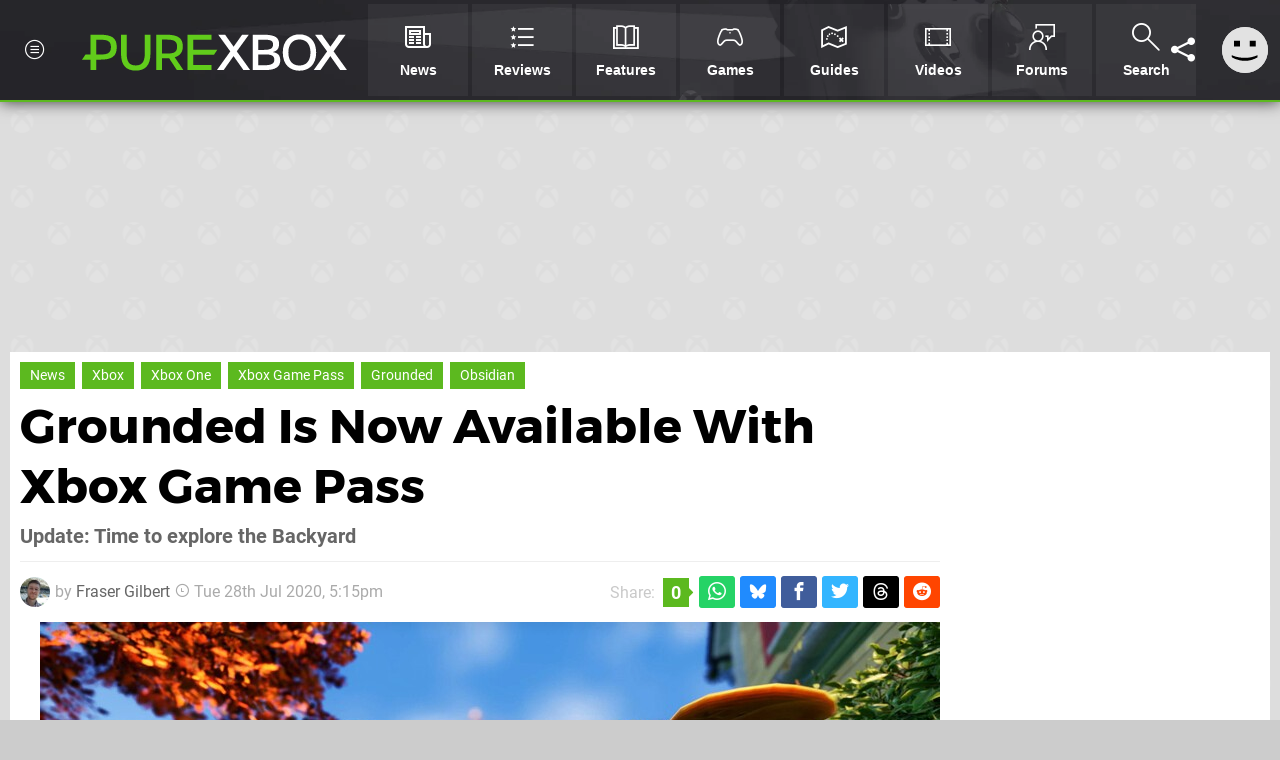

--- FILE ---
content_type: text/html; charset=UTF-8
request_url: https://www.purexbox.com/news/2020/07/grounded_is_now_available_with_xbox_game_pass
body_size: 31007
content:
<!DOCTYPE html>
<html lang="en-US">
<head>
	<base href="https://www.purexbox.com">
	<meta name="generator" content="ccms/1.0.0 (dgpCMS: https://hookshot.media)">
	<meta http-equiv="Content-Type" content="text/html; charset=UTF-8">
	<title>Grounded Is Now Available With Xbox Game Pass | Pure Xbox</title>
	<meta name="msvalidate.01" content="D7560F5739AF48D918517B5AFC24A564" />
	<meta name="author" content="Pure Xbox" />
	<meta name="apple-mobile-web-app-title" content="Pure Xbox" />
	<meta name="viewport" content="width=device-width, initial-scale=1, shrink-to-fit=no" id="viewport" data-original="width=device-width, initial-scale=1, shrink-to-fit=no" />
	<meta property="fb:app_id" content="135109439853732" />
	<meta property="og:title" content="Grounded Is Now Available With Xbox Game Pass" />
	<meta property="og:description" content="Update: Time to explore the Backyard" />
	<meta property="og:image" content="https://images.purexbox.com/6f6dd1943274a/large.jpg" data-page-subject="true" />
	<meta property="og:url" content="https://www.purexbox.com/news/2020/07/grounded_is_now_available_with_xbox_game_pass" />
	<meta property="og:site_name" content="Pure Xbox" />
	<meta property="og:type" content="article" />
	<meta property="article:published_time" content="2020-07-28T09:30:00+00:00" />
	<meta property="article:modified_time" content="2020-07-28T17:15:00+00:00" />
	<meta name="twitter:card" content="summary_large_image" />
	<meta name="twitter:site" content="@purexbox" />
	<meta name="twitter:creator" content="@_Just1MoreGame" />
	<meta name="twitter:title" content="Grounded Is Now Available With Xbox Game Pass" />
	<meta name="twitter:description" content="Update: Time to explore the Backyard" />
	<meta name="twitter:image:src" content="https://images.purexbox.com/6f6dd1943274a/large.jpg" />
	<meta name="theme-color" content="#5CB91F" />
	<meta name="msapplication-navbutton-color" content="#5CB91F" />
	<meta name="apple-mobile-web-app-status-bar-style" content="#5CB91F" />
	<meta name="robots" content="max-image-preview:large" />
	<meta name="description" content="Update: Time to explore the Backyard - Update: Grounded is now available to play with Xbox Game Pass on Xbox One and PC. Go, go, go! Original story: Today'..." />
	<meta name="keywords" content="Xbox, Xbox One, Xbox Game Pass, Grounded, Obsidian" />
	<link href="https://static.purexbox.com/themes/px.v2/css/master,page,article,comments.css?accent=%235CB91F&amp;v=1769421030" type="text/css" rel="stylesheet" />
	<style type="text/css">@font-face { font-family: 'Montserrat'; font-style: normal; font-weight: 400; src: local('Montserrat Regular'), local('Montserrat-Regular'), url(https://fonts.gstatic.com/s/montserrat/v10/zhcz-_WihjSQC0oHJ9TCYPk_vArhqVIZ0nv9q090hN8.woff2) format('woff2'); font-display: fallback; unicode-range: U+0000-00FF, U+0131, U+0152-0153, U+02C6, U+02DA, U+02DC, U+2000-206F, U+2074, U+20AC, U+2212, U+2215;} @font-face { font-family: 'Montserrat'; font-style: normal; font-weight: 700; src: local('Montserrat Bold'), local('Montserrat-Bold'), url(https://fonts.gstatic.com/s/montserrat/v10/IQHow_FEYlDC4Gzy_m8fcoWiMMZ7xLd792ULpGE4W_Y.woff2) format('woff2'); font-display: fallback; unicode-range: U+0000-00FF, U+0131, U+0152-0153, U+02C6, U+02DA, U+02DC, U+2000-206F, U+2074, U+20AC, U+2212, U+2215;}@font-face { font-family: 'Roboto'; font-style: normal; font-weight: 400; src: local('Roboto-Regular'), url(https://fonts.gstatic.com/s/roboto/v18/CWB0XYA8bzo0kSThX0UTuA.woff2) format('woff2'); font-display: fallback; unicode-range: U+0000-00FF, U+0131, U+0152-0153, U+02BB-02BC, U+02C6, U+02DA, U+02DC, U+2000-206F, U+2074, U+20AC, U+2122, U+2212, U+2215;} @font-face { font-family: 'Roboto'; font-style: normal; font-weight: 700; src: local('Roboto Bold'), local('Roboto-Bold'), url(https://fonts.gstatic.com/s/roboto/v18/d-6IYplOFocCacKzxwXSOFtXRa8TVwTICgirnJhmVJw.woff2) format('woff2'); font-display: fallback; unicode-range: U+0000-00FF, U+0131, U+0152-0153, U+02BB-02BC, U+02C6, U+02DA, U+02DC, U+2000-206F, U+2074, U+20AC, U+2122, U+2212, U+2215;} @font-face { font-family: 'Roboto'; font-style: italic; font-weight: 400; src: local('Roboto Italic'), local('Roboto-Italic'), url(https://fonts.gstatic.com/s/roboto/v18/vPcynSL0qHq_6dX7lKVByfesZW2xOQ-xsNqO47m55DA.woff2) format('woff2'); font-display: fallback; unicode-range: U+0000-00FF, U+0131, U+0152-0153, U+02BB-02BC, U+02C6, U+02DA, U+02DC, U+2000-206F, U+2074, U+20AC, U+2122, U+2212, U+2215;}@font-face { font-family: 'nlifecms'; font-style: normal; font-weight: normal; src: url('https://static.purexbox.com/themes/v12/css/fonts/nlifecms.woff2?ktz477') format('woff2'), url('https://static.purexbox.com/themes/v12/css/fonts/nlifecms.ttf?ktz477') format('truetype'), url('https://static.purexbox.com/themes/v12/css/fonts/nlifecms.woff?ktz477') format('woff'), url('https://static.purexbox.com/themes/v12/css/fonts/nlifecms.svg?ktz477#nlifecms') format('svg'); font-display: block;}@media screen and (min-width:800px) { .col-width-50 { width:50%; }}</style>
	<link rel="preload" href="https://cdn.ziffstatic.com/jst/zdconsent.js" as="script" />
	<link rel="preload" href="https://cdn.static.zdbb.net/js/z0WVjCBSEeGLoxIxOQVEwQ.min.js" as="script" />
	<link rel="preload" href="https://fonts.gstatic.com/s/montserrat/v10/zhcz-_WihjSQC0oHJ9TCYPk_vArhqVIZ0nv9q090hN8.woff2" type="font/woff2" as="font" crossorigin="anonymous" fetchpriority="high" />
	<link rel="preload" href="https://fonts.gstatic.com/s/montserrat/v10/IQHow_FEYlDC4Gzy_m8fcoWiMMZ7xLd792ULpGE4W_Y.woff2" type="font/woff2" as="font" crossorigin="anonymous" fetchpriority="high" />
	<link rel="preload" href="https://fonts.gstatic.com/s/roboto/v18/CWB0XYA8bzo0kSThX0UTuA.woff2" type="font/woff2" as="font" crossorigin="anonymous" fetchpriority="high" />
	<link rel="preload" href="https://fonts.gstatic.com/s/roboto/v18/d-6IYplOFocCacKzxwXSOFtXRa8TVwTICgirnJhmVJw.woff2" type="font/woff2" as="font" crossorigin="anonymous" fetchpriority="high" />
	<link rel="preload" href="https://static.purexbox.com/themes/v12/css/fonts/nlifecms.woff2?ktz477" type="font/woff2" as="font" crossorigin="anonymous" fetchpriority="high" />
	<link rel="shortcut icon" href="https://static.purexbox.com/favicon.ico" type="image/x-icon" />
	<link rel="apple-touch-icon" href="https://images.purexbox.com/site/icon/180x180.png" type="image/png" sizes="180x180" />
	<link rel="icon" href="https://images.purexbox.com/site/favicon/32x32.png" type="image/png" sizes="32x32" />
	<link rel="icon" href="https://images.purexbox.com/site/favicon/16x16.png" type="image/png" sizes="16x16" />
	<link rel="search" title="Pure Xbox Search" href="https://www.purexbox.com/opensearch.xml" type="application/opensearchdescription+xml" />
	<link rel="alternate" title="Comments on this" href="https://www.purexbox.com/feeds/comments/news/2020/07/grounded_is_now_available_with_xbox_game_pass" type="application/rss+xml" />
	<link rel="preload" href="https://images.purexbox.com/6f6dd1943274a/heres-when-grounded-goes-live-on-xbox-game-pass-later-today.900x.jpg" as="image" fetchpriority="high" />
	<link rel="preload" href="https://static.purexbox.com/javascript/jquery.js?v=1768816365" as="script" />
	<link rel="canonical" href="https://www.purexbox.com/news/2020/07/grounded_is_now_available_with_xbox_game_pass" />
	<link rel="preload" href="https://assets.gnwcdn.com/prebid9.53.3.js" as="script" />
	<link rel="preload" href="https://c.amazon-adsystem.com/aax2/apstag.js" as="script" />
	<script type="text/javascript">var dgpLoaded = false; var dgpTools = false; var dgpConsentType = "zdconsent"; window.zdconsent = window.zdconsent || {'run': [], 'cmd':[], 'useractioncomplete': [], 'analytics':[], 'functional':[], 'social':[] }; window.consentAllowed = window.consentAllowed || []; window.consentAllowed.push('required'); window.zdconsent.cmd.push(function() { window.consentAllowed.push('targeting', 'social'); }); window.zdconsent.analytics.push(function() { window.consentAllowed.push('performance'); }); window.zdconsent.functional.push(function() { window.consentAllowed.push('functional'); }); var gdpr = false; var permutiveEnabled = false; var permutiveConsent = false; var dfp_xlb = false; var dgpDebug = false; var dgpLoc = "US"; var dgpScroll = false; document.documentElement.classList.add('region-us'); </script>
	<script type="text/javascript" src="https://cdn.ziffstatic.com/jst/zdconsent.js" async id="zdconsent"></script>
	<script type="text/javascript" src="https://cdn.static.zdbb.net/js/z0WVjCBSEeGLoxIxOQVEwQ.min.js" async id="zdcore"></script>
	<script type="text/javascript" src="https://cdn.confiant-integrations.net/IEGCh-y5lCwncxR84Svxub1PngQ/gpt_and_prebid/config.js" async></script>
	<script type="text/javascript" src="https://static.purexbox.com/javascript/jquery.js?v=1768816365" defer></script>
	<script type="text/javascript" src="https://static.purexbox.com/javascript/popunder2.js?v=1734086588" async id="popunder2" data-uuid="888f524f3e38a"></script>
	<script type="text/javascript" src="https://plausible.44bytes.net/js/script.outbound-links.pageview-props.tagged-events.js" defer data-domain="purexbox.com" event-visitor="guest" event-author="Fraser Gilbert" event-freshness="stale" event-kind="news" event-view="articles/view" event-game="grounded" event-system="xbox-one" event-primis="yes"></script>
	<script type="text/javascript">if (document.cookie.match(/ui-theme=light/)) { document.documentElement.classList.remove('dark'); } if (document.cookie.match(/ui-scanlines=on/)) { document.documentElement.classList.add('scanlines'); }
function checkViewport () { if (document.cookie.match(/device=desktop/) || (navigator.userAgent.match(/iPad/i)) || (navigator.userAgent.match(/Safari/i) && !navigator.userAgent.match(/iPhone/i) && navigator.userAgent.match(/Version\/(13|14|15)/i)) || (navigator.userAgent.match(/Android/i) && screen.width >= 800 && screen.width > screen.height && !navigator.userAgent.match(/Mobile/i)) || (screen.width > window.innerWidth && screen.width > 800 && !navigator.userAgent.match(/Android|iPhone/i))) { document.getElementById("viewport").setAttribute("content","width=1275"); } else { document.getElementById("viewport").setAttribute("content",document.getElementById("viewport").getAttribute("data-original")); }}; checkViewport(); window.addEventListener('resize', checkViewport);
window.addEventListener('DOMContentLoaded', function() { var dScript = document.createElement("script"); dScript.type = "text/javascript"; dScript.setAttribute("async", "async"); dScript.setAttribute("src", "https://static.purexbox.com/javascript/dgp/jquery.dgp.js?v=1769421030"); dScript.setAttribute("data-dgp-modules", "https://static.purexbox.com/javascript/dgp/"); document.head.appendChild(dScript);  });
var themeList = {"mindseye":{"base":"dark","v":1751617948},"doom-the-dark-ages":{"base":"dark","v":1751619482},"streamer-showdown":{"base":"dark","v":1764256175},"fallout-s2":{"base":"dark","v":1766061262}}; window.hookshotThemes=window.hookshotThemes||{'activate':function(slug){if(theme=themeList[slug]){document.documentElement.setAttribute('data-theme',slug);let head=document.getElementsByTagName('HEAD')[0];let link=document.createElement('link');link.rel='stylesheet';link.type='text/css';link.href='/promo/themes/'+slug+'.css?v='+theme.v;head.appendChild(link);document.documentElement.classList.add(theme.base=='dark'?'dark':'light');document.documentElement.classList.remove(theme.base=='dark'?'light':'dark');}else{console.log(slug,'unknown theme');}}};
window.addEventListener('DGPAdsReady', function () { if ((typeof window.consentDone != 'undefined') && (typeof GNAdScript != 'undefined') && !window.AdScript) { const ignScript = document.createElement('script'); ignScript.src = "https://pg.ignimgs.com/pogoadkit.js"; ignScript.async = true; document.getElementsByTagName('head')[0].appendChild(ignScript); adConfig.gdprApplies = window.zdconsent.gdprApplies; window.AdScript = new GNAdScript.default((window.innerWidth >= 850 ? '.for-desktop' : '.for-mobile') + ' div[data-dfp-id]:not(.lazyload)', adConfig); window.AdScript.init(); function addPrimisKeyValues(adVariables) { const { games, tags } = adVariables || {}; let keyValues = ''; if (games) { keyValues += `&kv_2=${games.join(',')}`; } if (tags) { keyValues += `&kv_1=${tags.join(',')}`; } return keyValues;} primisKeyValues = addPrimisKeyValues(adConfig.customVariables);  } });
window.dataLayer = window.dataLayer || []; window.dataLayer.push({"content":{"articleAuthor":"Fraser Gilbert","articleTitle":"Grounded Is Now Available With Xbox Game Pass","articleTopic":"news,xboxone,obsidian-entertainment,xbox,xbox-game-pass,grounded,obsidian,retro","articleType":"news","hasComments":true,"id":102748,"onlineDate":"2020-07-28","pageNumber":1,"paywall":false,"product":"grounded","relevantPlatforms":"xbox-one,xbox","updatedDate":"2020-07-28"},"page":{"name":"article"},"site":{"name":"Pure Xbox","type":"hookshot:purexbox"},"visitor":{"userType":"anonymous"}});
window.__ZDU = {"localUid":false,"md5":"","sha1":"","sha256":""}; (function() {var e=new CustomEvent('zdu:upd'); window.dispatchEvent(e, {detail:window.__ZDU});})();
window.plausible = window.plausible || function() { (window.plausible.q = window.plausible.q || []).push(arguments) }
var dgpConfig = {"fancybox":true,"lazyload":false,"bookmarks":false,"tablesorter":false,"tokenize":false,"jqueryui":false,"transaction":"articles/view","user":{"user":false,"title":"Guest"}};
var adConfig = {"customVariables":{"source":"article","version":"hd","tags":["news","xboxone","obsidian-entertainment","xbox","xbox-game-pass","grounded","obsidian","retro"],"games":["grounded"],"platforms":["xbox-one","xbox"],"genre":["action-adventure"],"franchise":[],"hookshot_id":"article-102748"},"acceptable_ads_show":true,"lazyload_selector":"div[data-dfp-id].lazyload","lazyloadDefaultSpacer":1600,"lazyloadSpacerMobile":1600,"runUAM":true,"adRenderedCallback":function (name, event) { slotCallback(name, event); },"device":window.innerWidth >= 850 ? 'hd' : 'mobile',"countryCode":dgpLoc,"gdprApplies":gdpr,"debug":false,"childPublisher":22392450815,"gamId":"5691","pubUAM":"3158","runPrebid":true,"prebidLib":"https://assets.gnwcdn.com/prebid9.53.3.js","prebidConfig":{"rubicon":{"accountId":"11576","siteId":"570076","zoneId":"3603352"},"sovrn":{"tagid":"1259875"},"pubmatic":{"publisherId":"156082","adSlot":"6316826"},"openx":{"unit":"561376848","delDomain":"ziffdavis-d.openx.net"},"ix":{"siteId":"1145128"},"teads":{"default":{"pageId":227269,"placementId":243926},"MPU_1":{"pageId":221856,"placementId":238476},"MPU_MOB":{"pageId":221856,"placementId":238476},"Lazy_Load_HP_MPU":{"pageId":221856,"placementId":238476}},"sharethrough":{"pkey":"GgN4SfOkCMvaG4gyQJbHJnqD"},"amx":{"tagId":"bdrytDjZn"},"onetag":{"pubId":"7e0c4ea788f779d"},"criteo":{"networkId":2714,"pubid":"5331_E4CMGJ"},"appnexus":{"placement_id":35535034},"rise":{"org":"642c4ef8ef16c40001db86d9","placementId":"RON"},"openweb":{"desktop":{"org":"sp_xEkoxAFD","placementId":"sp_xEkoxAFD_PushSquare_com_Desktop_Display_Prebid"},"mobile":{"org":"sp_xEkoxAFD","placementId":"sp_xEkoxAFD_PushSquare_com_MWeb_Display_Prebid"}},"ttd":{"supplySourceId":"ziffdavis","publisherId":"22392450815"},"ozone":{"publisherId":"OZONEZD00001","siteId":"3500001725","placementId":"3500019854"}},"liveIntentAdConfig":{"enabled":true,"LiveIntentScript":"https://b-code.liadm.com/b-02ps.min.js","LiveIntentPubID":93626},"liveRampAdConfig":{"enabled":true,"LiveRampPubID":"13796"},"igneUnit":"/5691,22392450815/purexbox/#DEVICE_web_display/#PAGETEMPLATE","prebidServerEnabled":true,"prebidServerPlacementId":"purexbox_display","stickyAd":"purexbox/mobile_web_display/article/sticky","stickyAdParent":"#mastfoot","ownedSite":false,"runAnonymised":false,"refreshAdsConfig":{"enabled":true,"maxRefreshes":10,"desktopRate":15000,"mobileRate":12000,"mobileStickyRate":15000,"teadsRate":30000,"refreshableAdvertIds":[0,220082044,78946204,72863404,2925170143,2984552083,74678524,74398204,5039755858,4887123045,14037733,14030293,282918133,74106124,22854133,539266933],"overrideRate":30000,"refreshDirect":true},"enablePrimisStickyControl":false,"floorPrices":{"defaultFloorprice":0.05,"usFloorprice":0.4,"ukFloorprice":0.3,"aucaFloorprice":0.2,"euFloorprice":0.1},"insertInto":""};

window.zdconsent.analytics.push(function () { var gScript = document.createElement("script"); gScript.type = "text/javascript"; gScript.setAttribute("async", "true"); gScript.setAttribute("src", "https://www.googletagmanager.com/gtag/js?id=G-X2XHCG9T6H"); document.head.appendChild(gScript); window.dataLayer = window.dataLayer || [];function gtag(){dataLayer.push(arguments);}gtag('js', new Date());gtag('config', 'G-X2XHCG9T6H', {send_page_view: false});gtag('event', 'page_view', {"cms_view":"articles\/view","user_type":"guest","article_type":"news","game":"grounded","system":"xbox-one","freshness":"old","send_to":"G-X2XHCG9T6H"}); });
window.zdconsent.run.push(function () { setTimeout(function () { dgpReadyWrapper(); }, 750); });
var dgpReadyWrapperDone = false; function dgpReadyWrapper () { if (dgpReadyWrapperDone) { return; } if (window.consentDone) { return; } if (typeof __tcfapi == 'function') { __tcfapi('addEventListener', 2, function (tcData, success) { if (success) { window.consentString = tcData.tcString; }});} else {  } window.consentDone = true; window.dispatchEvent(new Event("DGPAdsReady")); document.querySelectorAll('#footer .ot-sdk-show-settings').forEach((item) => { item.innerHTML = item.getAttribute('title'); });
window.consentAllowed.forEach(function(category){document.querySelectorAll('iframe[data-consent=\"'+category+'\"]').forEach(item=>{if(item.getAttribute('data-src')){const newItem=item.cloneNode(true);newItem.src=item.getAttribute('data-src');newItem.removeAttribute('data-src');newItem.removeAttribute('data-src-fallback');item.replaceWith(newItem);}
if(item.getAttribute('data-src-primis')&&window.innerWidth>1000){item.parentNode.querySelectorAll('.youtube-watch').forEach(item=>{item.remove();});item.parentNode.classList.remove('with-primis');}});});document.querySelectorAll('iframe[data-src-fallback]').forEach(item=>{if(item.getAttribute('data-src-fallback')){const newItem=item.cloneNode(true);newItem.src=item.getAttribute('data-src-fallback');newItem.removeAttribute('data-src');newItem.removeAttribute('data-src-fallback');item.replaceWith(newItem);}});
var csconfig = { c1: "2", c2:"8518622", cs_ucfr: window.zdconsent.optins.comscore }; window._comscore = window._comscore || []; window._comscore.push(csconfig); var s = window.document.createElement("script"), el = window.document.getElementsByTagName("script")[0]; s.async = true; s.src = (window.document.location.protocol == "https:" ? "https://sb" : "http://b") + ".scorecardresearch.com/beacon.js"; el.parentNode.insertBefore(s, el); dgpReadyWrapperDone = true; }
window.zdconsent.useractioncomplete.push(function () { dgpReadyWrapper(); });</script>
	<script type="application/ld+json">[{"@context":"https://schema.org","@type":"NewsArticle","url":"https://www.purexbox.com/news/2020/07/grounded_is_now_available_with_xbox_game_pass","headline":"Grounded Is Now Available With Xbox Game Pass","about":[{"@context":"https://schema.org/","@type":"VideoGame","name":"Grounded","gamePlatform":"Xbox One","operatingSystem":"Xbox One","applicationCategory":"Game","url":"https://www.purexbox.com/games/xbox-one/grounded","datePublished":"2022-09-27","genre":["Action","Adventure"],"creator":{"@context":"https://schema.org/","@type":"Organization","name":"Obsidian Entertainment","url":"https://www.purexbox.com/companies/obsidian_entertainment"}},{"@context":"https://schema.org/","@type":"Thing","name":"Xbox One","alternateName":"Xbox One"},{"@context":"https://schema.org/","@type":"Organization","name":"Obsidian Entertainment","url":"https://www.purexbox.com/companies/obsidian_entertainment"}],"inLanguage":"en","image":{"@type":"ImageObject","url":"https://images.purexbox.com/6f6dd1943274a/1280x720.jpg"},"articleSection":"News","datePublished":"2020-07-28T09:30:00+00:00","dateModified":"2020-07-28T17:15:00+00:00","keywords":["Xbox","Grounded","Xbox One","News","Xbox Game Pass","Obsidian"],"author":{"@context":"https://schema.org/","@type":"Person","name":"Fraser Gilbert","description":"Fraser is the News Editor at Pure Xbox, where he spends his time reporting on the biggest stories in the world of Xbox and beyond.","jobTitle":"Editor","url":"https://www.purexbox.com/authors/FraserG","sameAs":["https://twitter.com/_Just1MoreGame","https://www.linkedin.com/in/frasergwriter/"],"worksFor":{"@context":"https://schema.org/","@type":"NewsMediaOrganization","@id":"https://www.purexbox.com/","name":"Pure Xbox","url":"https://www.purexbox.com/"}},"publisher":{"@context":"https://schema.org/","@type":"NewsMediaOrganization","@id":"https://www.purexbox.com/","name":"Pure Xbox","description":"The world's most popular Xbox Series X|S News & Reviews website, covering everything Xbox Game Pass, Xbox Series X and Xbox Series S along with retro/classic Xbox gaming.","url":"https://www.purexbox.com/","logo":{"@type":"ImageObject","url":"https://images.purexbox.com/site/logo.svg"},"image":{"@type":"ImageObject","url":"https://images.purexbox.com/site/banner/large.jpg"},"knowsAbout":[{"@type":"Thing","name":"xbox"},{"@type":"Thing","name":"microsoft"},{"@type":"Thing","name":"xbox game pass"},{"@type":"Thing","name":"xbox series x"},{"@type":"Thing","name":"xbox series s"},{"@type":"Thing","name":"xbox for pc"},{"@type":"Thing","name":"xbox one"},{"@type":"Thing","name":"xbox 360"},{"@type":"Thing","name":"original xbox"},{"@type":"Thing","name":"video games"},{"@type":"Thing","name":"gaming"},{"@type":"Thing","name":"gaming news"},{"@type":"Thing","name":"game reviews"}],"sameAs":["https://x.com/purexbox","https://www.facebook.com/purexbox","https://instagram.com/purexbox/","https://www.youtube.com/purexbox","https://www.threads.net/@purexbox","https://bsky.app/profile/purexbox.com","https://www.wikidata.org/wiki/Q108775008","https://www.metacritic.com/publication/pure-xbox/"],"foundingDate":"October 23, 2010","founder":{"@context":"https://schema.org/","@type":"Person","name":"antdickens","url":"https://www.purexbox.com/users/antdickens"},"brand":{"@type":"Brand","name":"Pure Xbox"},"ownershipFundingInfo":"https://www.purexbox.com/ownership","publishingPrinciples":"https://www.purexbox.com/how-we-work","actionableFeedbackPolicy":"https://www.purexbox.com/feedback","correctionsPolicy":"https://www.purexbox.com/corrections","diversityPolicy":"https://www.purexbox.com/diversity","ethicsPolicy":"https://www.purexbox.com/ethics","missionCoveragePrioritiesPolicy":"https://www.purexbox.com/coverage","noBylinesPolicy":"https://www.purexbox.com/bylines","unnamedSourcesPolicy":"https://www.purexbox.com/sources","verificationFactCheckingPolicy":"https://www.purexbox.com/fact-checking","masthead":"https://www.purexbox.com/staff","contactPoint":[{"@type":"ContactPoint","contactType":"General","url":"https://www.purexbox.com/contact"},{"@type":"ContactPoint","contactType":"Advertising","email":"advertising@purexbox.com"}],"parentOrganization":{"@type":"Corporation","@id":"https://hookshot.media","name":"Hookshot Media","legalName":"Hookshot Media Ltd","url":"https://hookshot.media","sameAs":["https://find-and-update.company-information.service.gov.uk/company/07275764","https://www.linkedin.com/company/hookshot-media/"],"address":{"@type":"PostalAddress","streetAddress":"5 Oakwood Drive","addressLocality":"Loughborough","addressRegion":"Leicestershire","postalCode":"LE11 3QF","addressCountry":"GB"},"foundingDate":"June 7, 2010","founder":{"@context":"https://schema.org/","@type":"Person","name":"Anthony Dickens","url":"https://hookshot.media/about#anthony-dickens"},"vatID":"GB166718969"}}},{"@context":"http://schema.org","@type":"BreadcrumbList","itemListElement":[{"@type":"ListItem","position":1,"item":{"@id":"https://www.purexbox.com/news","name":"News"}},{"@type":"ListItem","position":2,"item":{"@id":"https://www.purexbox.com/news/2020/07/grounded_is_now_available_with_xbox_game_pass","name":"Grounded Is Now Available With Xbox Game Pass"}}]}]</script>
</head>
<body data-subject="news/2020/07/grounded_is_now_available_with_xbox_game_pass" data-article-id="102748" class="with-sidebar site-purexbox">
<div id="fb-root"></div>
<div id="template" class="template">
<div class="header-wrap accent-bg">
<header id="header" class="header">
<nav class="menubar">
<ul id="toolbar">
<li class="ui-button"><a href="https://www.purexbox.com/" class="ui-toggle-overlay" data-overlay="sidebar"><span class="icon icon-px-menu-circle"></span><span class="label">Menu</span></a></li>
<li class="ui-button for-mobile"><a rel="nofollow" href="search" class="ui-toggle-search"><span class="icon icon-search"></span><span class="label">Search</span></a>
</li>
</ul>
<ul id="controlbar"><li class="ui-button optional"><a class="ui-share-page" rel="nofollow" href="share" title="Share This Page"><span class="icon icon-share"></span> <span class="label">Share</span></a><ul><li><a rel="nofollow" class="ui-share-page whatsapp" data-service="whatsapp" href="#" title="Share this page on WhatsApp"><span class="icon icon-whatsapp"></span></a></li><li><a rel="nofollow" class="ui-share-page bsky" data-service="bsky" data-username="purexbox.com" href="#" title="Share this page on Bluesky"><span class="icon icon-bsky"></span></a></li><li><a rel="nofollow" class="ui-share-page threads" data-service="threads" href="#" title="Share this page on Threads"><span class="icon icon-threads"></span></a></li><li><a rel="nofollow" class="ui-share-page messenger for-mobile" data-service="fbmessenger" href="#" title="Share this page on Facebook Messenger"><span class="icon icon-messenger"></span></a></li><li><a rel="nofollow" class="ui-share-page facebook" data-service="facebook" href="#" title="Share this page on Facebook"><span class="icon icon-facebook"></span></a></li><li><a rel="nofollow" class="ui-share-page twitter" data-service="twitter" href="#" title="Share this page on Twitter"><span class="icon icon-twitter"></span></a></li><li><a rel="nofollow" class="ui-share-page reddit for-desktop" data-service="reddit" href="#" title="Share this page on reddit"><span class="icon icon-reddit"></span></a></li></ul></li><li class="ui-toggle-overlay ui-userinfo" data-overlay="userbar"><p class="avatar"><a rel="nofollow" href="login"><svg width="46" height="46" xmlns="http://www.w3.org/2000/svg" viewBox="0 0 80 80"><title>Guest</title><path fill="#e2e2e2" stroke-width="0" d="M0 0h80v80H0z"/><path d="M20.9 24h10.2v10.1H20.9V24Zm27.5 0h10.1v10.1H48.4V24ZM17.1 49.1c2.8 1.1 4.9 1.8 6.4 2.3 1.5.4 3.2.8 5.1 1.2s3.8.6 5.5.8c1.7.2 3.5.3 5.3.3 3.7 0 7.2-.3 10.5-1s7.3-1.9 12-3.7v3.7c-3.3 2-6.9 3.5-10.6 4.6s-7.5 1.6-11.4 1.6c-3.2 0-6.7-.4-10.4-1.3-4.2-1-8.3-2.6-12.3-4.8l-.1-3.7Z"/></svg></a></p><p class="username optional">Guest</p><p class="subtitle optional"><a rel="nofollow" href="login">Login</a> | <a rel="nofollow" href="register">Sign Up</a></p></li></ul><div class="headerbar"><p class="site-title"><a href="https://www.purexbox.com/"><svg width="265" height="65" xmlns="http://www.w3.org/2000/svg" viewBox="0 0 424.49 58.18"><title>Pure Xbox</title><g data-name="Layer 2"><g data-name="Layer 1"><g fill="#fff" id="px-logo-xbox" data-name="Group 543"><path d="M237.58 27.33 218.24.62h11l13.62 19.19L256.46.62h10.8l-19.34 26.63 21.54 30.07h-10.81l-15.89-22.48-15.9 22.48h-10.81Z" data-name="Path 693"/><path d="M273.4.63h18c18.8 0 24.29 5.37 24.29 14.64 0 7.52-3.37 11.74-10.5 13.08 8.3 1.09 12.37 5.09 12.37 13.39 0 9.55-6.26 15.58-25.29 15.58H273.4Zm18.08 24.27c10.26 0 14.64-2.35 14.64-8.61 0-5.95-3.44-7.75-14.87-7.75h-8.84V24.9Zm.71 24.59c11.35 0 15.81-2.58 15.81-8.62 0-6.65-3.83-8.77-15.67-8.77h-9.93v17.39Z" data-name="Path 694"/><path d="M321.63 29.05c0-20.2 12.61-29 26.78-29 13.94 0 26.71 8.84 26.71 29.05 0 20.6-12.69 29.13-26.86 29.13s-26.63-8.59-26.63-29.18Zm44.4 0C366 16 359.14 8.22 348.41 8.22c-11 0-17.85 7.68-17.85 20.83 0 13.39 6.65 20.91 17.69 20.91S366 42.44 366 29.05Z" data-name="Path 695"/><path d="M392.61 27.33 373.27.62h11l13.62 19.19L411.49.62h10.8L403 27.25l21.54 30.07h-10.86l-15.9-22.48-15.89 22.48h-10.81Z" data-name="Path 696"/></g><path id="px-logo-pure" fill="#61cc1b" d="M29.06.63H13.72v31.63h-8L0 40.56h13.72v16.76h9.08V40.56h6.34c18.48 0 26.55-5.09 26.55-20S47.62.63 29.06.63Zm1.33 31.63h-7.6V8.69h7.6c10.73 0 16 2.51 16 11.75s-5.27 11.82-16 11.82ZM100.55 30.85c0 13.47-4.54 18.95-14.49 18.95s-14.48-5.48-14.48-19V.63h-9.09v30.22c0 18.64 8 27.25 23.57 27.25s23.57-8.69 23.57-27.25V.63h-9.08ZM161.52 19.34c0-13.62-8.38-18.71-26-18.71h-16.6v56.69h9.16v-19h7.28c1.41 0 2.82-.08 4.15-.16L152 57.32h10.49l-13.94-20.6c8.5-2.5 12.97-8.14 12.97-17.38Zm-25.29 11.43H128V8.45h8.22c10.73 0 16.13 2.18 16.13 11.28S147 30.77 136.23 30.77ZM211.54 32.5l5.34-7.84h-38.61V8.85h29.29V.63h-38.37v56.69h38.37V49.1h-29.29V32.5h33.27z"/></g></g></svg></a></p>
<!-- cache: html:purexbox.com/ssl/xbox/menu @ 1769457579 --><div class="ui-menus">
<ul id="menu">
<li class="has-submenu"><a data-name="news" href="news" class="main-menu-item"><span class="icon icon-px-news"></span> <span class="label">News</span></a></li><li class="has-submenu"><a data-name="reviews" href="reviews" class="main-menu-item"><span class="icon icon-px-reviews"></span> <span class="label">Reviews</span></a></li><li class="has-submenu"><a data-name="features" href="features" class="main-menu-item"><span class="icon icon-px-features"></span> <span class="label">Features</span></a></li><li class="has-submenu"><a data-name="games" href="games/browse" class="main-menu-item"><span class="icon icon-px-controller"></span> <span class="label">Games</span></a></li><li><a data-name=\guides" href="guides" class="main-menu-item"><span class="icon icon-px-guides"></span> <span class="label">Guides</span></a></li><li><a href="https://www.youtube.com/purexbox" class="external main-menu-item"><span class="icon icon-px-video"></span> <span class="label">Videos</span></a></li><li class="has-submenu"><a data-name="forums" href="forums" class="main-menu-item"><span class="icon icon-px-forums"></span> <span class="label">Forums</span></a></li><li><a href="search" class="ui-toggle-search main-menu-item"><span class="icon icon-px-search"></span> <span class="label">Search</span></a></li></ul>
<div id="submenus">
</div></div></div><form action="search" method="get" id="quick-search">
<div class="controls"><label>Keywords</label> <input type="text" id="query" placeholder="Search..." autocomplete="off" class="query textbox" name="q"> <input type="submit" class="button" name="submit" value="Go"></div>
</form>
<div id="quick-search-results"><div id="search-results"></div></div></nav><nav class="ui-overlays"><section id="userbar" class="ui-overlay"><div class="buffer"><p class="avatar"><img src="https://static.purexbox.com/themes/px.v2/images/avatar.jpg" alt="Guest" /></p><p><a rel="nofollow" href="login" class="username ui-user-profile">Guest</a></p><p class="subtitle"><a rel="nofollow" href="login">Login</a> or <a rel="nofollow" href="register">Sign Up</a></p></div></section><section id="sidebar" class="ui-overlay"><div class="buffer"></div><div class="scroll"><div class="body"><ul class="optional"><li><a href="https://www.purexbox.com/"><span class="icon icon-wiiu-home"></span> <span class="label">Home</span> <span class="icon icon-angle-right right"></span></a></li></ul><ul class="ui-user-hubs"><li><a rel="nofollow" href="topics"><span class="icon icon-topic"></span> <span class="label">Choose Topics...</span> <span class="icon icon-angle-right right"></span></a></li></ul><ul class="ui-user-manage-hubs"><li><a rel="nofollow" href="topics"><span class="icon icon-px-settings"></span> <span class="label">Manage Topics</span> <span class="icon icon-angle-right right"></span></a></li></ul></div></div></section></nav><div class="flash"><div class="messages"></div></div></header></div><div id="page" class="page"><div class="inset" style="min-height:250px;"><div class="insert for-desktop"><div id="PX_LB_1_N6977C9B0E3CB5" style="min-width:1260px; min-height:250px;" data-dfp-id="purexbox/desktop_web_display/article" data-dfp-sizes="1260x250,1260x110,970x250,960x250,728x90,120x30" data-dfp-targeting="pos=0,gto=true,experiment=nl-article-masthead" data-ghost-zone="35" data-prebid-config="LB_1"></div>
</div></div><div class="content-wrapper inset"><div id="body"><div id="content" class="content">
<article class="article" id="article">
<header class="article-header"><section class="title"><aside class="tags-wrap"><ul class="tags"><li class=" first"><a class="accent-bg" href="news">News</a></li><li><a class="accent-bg" href="xbox">Xbox</a></li><li><a class="accent-bg" href="xbox-one">Xbox One</a></li><li><a class="accent-bg" href="xbox-game-pass">Xbox Game Pass</a></li><li><a class="accent-bg" href="tags/grounded">Grounded</a></li><li class=" last"><a class="accent-bg" href="tags/obsidian">Obsidian</a></li></ul>
</aside><h1 class="headline"><a href="news/2020/07/grounded_is_now_available_with_xbox_game_pass">Grounded Is Now Available With Xbox Game Pass</a></h1>
<p class="description">Update: Time to explore the Backyard</p>
</section><section class="byline"><ul class="article-author"><li class=" first"><img class="avatar lazy" src="https://images.purexbox.com/users/253452/avatar.jpg?v=1583410392" width="30" height="30" loading="lazy" alt="FraserG" /></li><li class="authors last">by <a class="author-name" href="authors/FraserG">Fraser Gilbert</a> <span class="icon icon-time"></span> <time data-days="5" class="date age " datetime="2020-07-28T17:15:00+00:00">Tue 28th Jul 2020</time></li></ul>
<ul class="share-this "><li class=" first">Share:</li><li class="value"><span class="accent-bg share-count">0</span><span class="icon icon-caret-right accent"></span></li><li><a class="ui-share-page whatsapp accent" title="Share this on WhatsApp" data-service="whatsapp" rel="nofollow" href="#"><span class="icon icon-whatsapp"></span></a></li><li><a class="ui-share-page bsky accent" title="Share this on Bluesky" data-service="bsky" data-username="purexbox.com" rel="nofollow" href="#"><span class="icon icon-bsky"></span></a></li><li><a class="ui-share-page facebook accent" title="Share this on Facebook" data-service="facebook" rel="nofollow" href="#"><span class="icon icon-facebook"></span></a></li><li><a class="ui-share-page twitter accent" title="Share this on Twitter" data-service="twitter" rel="nofollow" href="#"><span class="icon icon-twitter"></span></a></li><li><a class="ui-share-page threads accent" title="Share this on Threads" data-service="threads" rel="nofollow" href="#"><span class="icon icon-threads"></span></a></li><li><a class="ui-share-page messenger accent for-mobile" title="Share this on Facebook Messenger" data-service="fbmessenger" rel="nofollow" href="#"><span class="icon icon-messenger"></span></a></li><li class=" last"><a class="ui-share-page reddit accent for-desktop" title="Share this on Reddit" data-service="reddit" rel="nofollow" href="#"><span class="icon icon-reddit"></span></a></li></ul>
</section><div class="insert-label centered insert-mobile-sticky for-mobile"><div id="PX_MPU_MOB_G6977C9B0E038C" style="min-width:300px; min-height:250px;display:flex; flex-wrap: wrap; align-items:center; justify-content: center;" data-dfp-id="purexbox/mobile_web_display/article" data-dfp-sizes="300x250,320x400,300x600" data-dfp-targeting="pos=0,gto=true,experiment=nl-article-mobile-top" data-prebid-config="MPU_MOB"></div>
</div></header><div class="body body-text article-text"><section class="text">
<figure class="picture" data-uuid="6f6dd1943274a"><a class="scanlines" title="Here's When Grounded Goes Live On Xbox Game Pass Later Today" href="https://images.purexbox.com/6f6dd1943274a/heres-when-grounded-goes-live-on-xbox-game-pass-later-today.large.jpg"><img src="https://images.purexbox.com/6f6dd1943274a/heres-when-grounded-goes-live-on-xbox-game-pass-later-today.900x.jpg" width="900" height="506" alt="Here's When Grounded Goes Live On Xbox Game Pass Later Today" /></a></figure><p><strong>Update:</strong> Grounded is now available to play with Xbox Game Pass on Xbox One and PC. Go, go, go!</p>
<hr />
<p><strong>Original story:</strong> Today's the day, <strong><a href="games/xbox-one/grounded">Grounded</a></strong> fans! The much-anticipated survival adventure game from Obsidian officially launches with Xbox Game Preview today, and it's also coming to Xbox Game Pass.</p>
<p>You can already begin pre-downloading the game with Xbox Game Pass as well, but it's not available to play <em>just</em> yet. Fortunately, Obsidian has provided a <a href="https://grounded.obsidian.net/news/grounded/grounded-release-schedule">release schedule</a>, so here's approximately when it'll go live:</p><div class="for-mobile insert insert-label"><div id="inject-primis-player" data-src-primis="https://live.primis.tech/live/liveView.php?s=117169&amp;vp_content=plembed39b5xnyjlogh&amp;cbuster=%%CACHEBUSTER%%&amp;playerApiId=primis_player_float&amp;schain=1.0,1!ziffdavis.com,22392450815,1"></div></div>
<ul>
<li><strong>July 28, 2020 - 10AM PDT</strong></li>
<li><strong>July 28, 2020 - 1PM EDT</strong></li>
<li><strong>July 28, 2020 - 6PM BST</strong></li>
<li><strong>July 28, 2020 - 7PM CEST</strong></li>
<li><strong>July 29, 2020 - 3AM AEST</strong></li>
</ul>
<p>As for why Grounded is launching in an early access (Xbox Game Preview) state, Obsidian says via the game's <a href="https://store.steampowered.com/app/962130/Grounded/">Steam page</a> that it gives the team "the ability to receive and implement community feedback in a way that helps us more nimbly build a better game. Grounded is the type of experience in which community feedback will be critical, and Early Access will enable that feedback loop from the very beginning.”</p>
<p>It also confirms that at the beginning of the Early Access period, the following features will be available:<br />
<br />
<em>• Groundwork laid out for our intended storyline</em><br />
<em>• 3 major biomes – the grasslands, the hedge, and the haze</em><br />
<em>• Crafting</em><br />
<em>• Base building</em><br />
<em>• Single player and online co-op play</em><br />
<em>• First two tiers of weapons and armor</em><br />
<em>• At least ten insects</em><br />
<em>• Arachnophobia mode</em></p>
<blockquote>
<p>The world is a vast, beautiful, and dangerous place – especially when you have been shrunken to the size of an ant. Explore, build, and survive together in this first person, multiplayer, survival-adventure. Can you thrive alongside the hordes of giant insects, fighting to survive the perils of the backyard?</p>
</blockquote>
<aside class="gallery"><div class="cols cols-2 multi-dimension"><div class="col col-2 col-width-50"><a title="Grounded Xbox Game Pass 1" class="scanlines" href="https://images.purexbox.com/070b4d1b7e289/grounded-xbox-game-pass-1.large.jpg"><img class="lazy" src="https://images.purexbox.com/070b4d1b7e289/grounded-xbox-game-pass-1.445x245.jpg" width="445" height="245" loading="lazy" alt="Grounded Xbox Game Pass 1" /></a><a title="Grounded Xbox Game Pass 2" class="scanlines scanlines" href="https://images.purexbox.com/03dc2465d734b/grounded-xbox-game-pass-2.large.jpg"><img class="lazy" src="https://images.purexbox.com/03dc2465d734b/grounded-xbox-game-pass-2.445x245.jpg" width="445" height="245" loading="lazy" alt="Grounded Xbox Game Pass 2" /></a></div><div class="col col-2 col-width-50"><a title="Grounded Xbox Game Pass 3" class="scanlines scanlines scanlines" href="https://images.purexbox.com/9f9ffe512ba45/grounded-xbox-game-pass-3.large.jpg"><img class="lazy" src="https://images.purexbox.com/9f9ffe512ba45/grounded-xbox-game-pass-3.445x245.jpg" width="445" height="245" loading="lazy" alt="Grounded Xbox Game Pass 3" /></a><a title="Grounded Xbox Game Pass 4" class="scanlines scanlines scanlines scanlines" href="https://images.purexbox.com/a3fe00f930c0a/grounded-xbox-game-pass-4.large.jpg"><img class="lazy" src="https://images.purexbox.com/a3fe00f930c0a/grounded-xbox-game-pass-4.445x245.jpg" width="445" height="245" loading="lazy" alt="Grounded Xbox Game Pass 4" /></a></div></div></aside>
<ul>
<li><strong><a href="https://redirect.viglink.com?u=https%3A%2F%2Fwww.microsoft.com%2Fen-gb%2Fp%2Fgrounded%2F9pjthrnvh62h%3Factivetab%3Dpivot%3Aoverviewtab&amp;key=ae68f205e9e6fcdefa7db1ab4f93a912" rel="sponsored noopener" class="external afflink">Download Grounded from the Microsoft Store</a></strong><br /></li>
</ul>
<p><em>Will you be trying out Grounded with Xbox Game Pass later today? Let us know in the comments below.</em></p><div class="insert-label centered insert lazyload for-mobile insert-extended lazyload"><div id="PX_MPU_X_J6977C9B0E0843" style="min-width:300px; min-height:250px;display:flex; flex-wrap: wrap; align-items:center; justify-content: center;" data-dfp-id="purexbox/mobile_web_display/article" data-dfp-sizes="300x250,300x600" data-dfp-targeting="pos=1,gto=false,experiment=nl-article-mobile-2" class="lazyload" data-dfp-refresh-direct="true" data-prebid-config="Lazy_Load_HP_MPU"></div>
</div>
<p class="disclaimer">Please note that some external links on this page are affiliate links, which means if you click them and make a purchase we may receive a small percentage of the sale. Please read our <a rel="nofollow" href="advertising">FTC Disclosure</a> for more information.</p></section>
<p class="text source">[source <a class="external" title="External Link: https://news.xbox.com/en-us/2020/07/24/meet-the-big-voices-for-the-tiny-characters-of-grounded/" rel="noopener" href="https://news.xbox.com/en-us/2020/07/24/meet-the-big-voices-for-the-tiny-characters-of-grounded/">news.xbox.com</a>]</p>
<!-- cache: html:purexbox.com/ssl/xbox/related-info/f6706f1c914e114a2a066237543106d8 @ 1769458096 --><aside class="see-also"><dl>
	<dt>Related Games</dt>
	<dd class="first"><ul><li class=" first last"><a class="accent" href="games/xbox-one/grounded"><strong>Grounded</strong> (Xbox One)</a></li></ul>
</dd>
</dl>
</aside></div><section class="footer"><ul class="share-this "><li class=" first">Share:</li><li class="value"><span class="accent-bg share-count">0</span><span class="icon icon-caret-right accent"></span></li><li><a class="ui-share-page whatsapp accent" title="Share this on WhatsApp" data-service="whatsapp" rel="nofollow" href="#"><span class="icon icon-whatsapp"></span></a></li><li><a class="ui-share-page bsky accent" title="Share this on Bluesky" data-service="bsky" data-username="purexbox.com" rel="nofollow" href="#"><span class="icon icon-bsky"></span></a></li><li><a class="ui-share-page facebook accent" title="Share this on Facebook" data-service="facebook" rel="nofollow" href="#"><span class="icon icon-facebook"></span></a></li><li><a class="ui-share-page twitter accent" title="Share this on Twitter" data-service="twitter" rel="nofollow" href="#"><span class="icon icon-twitter"></span></a></li><li><a class="ui-share-page threads accent" title="Share this on Threads" data-service="threads" rel="nofollow" href="#"><span class="icon icon-threads"></span></a></li><li><a class="ui-share-page messenger accent for-mobile" title="Share this on Facebook Messenger" data-service="fbmessenger" rel="nofollow" href="#"><span class="icon icon-messenger"></span></a></li><li class=" last"><a class="ui-share-page reddit accent for-desktop" title="Share this on Reddit" data-service="reddit" rel="nofollow" href="#"><span class="icon icon-reddit"></span></a></li></ul>
<ul class="article-stats" data-article-id="102748" data-comments="14" data-shares="0" data-likes="1"><li class=" first"><a rel="nofollow" title="Like This Article" class="ui-like accent icon icon-heart" data-subject="news/2020/07/grounded_is_now_available_with_xbox_game_pass" href="#">1</a></li><li class=" last"><a class="ui-comments accent icon icon-comments" rel="nofollow" href="news/2020/07/grounded_is_now_available_with_xbox_game_pass#comments">14</a></li></ul>
	<div class="clear"></div>
</section></article><div class="insert soft-bg below-article for-mobile insert-extended lazyload"><div id="PX_MPU_X_T6977C9B0E11BD" style="min-width:300px; min-height:250px;" data-dfp-id="purexbox/mobile_web_display/article" data-dfp-sizes="300x250,300x600" data-dfp-targeting="pos=1,gto=false,experiment=nl-article-below" class="lazyload" data-dfp-refresh-direct="true" data-prebid-config="Lazy_Load_HP_MPU"></div>
</div><div class="insert centered article-billboard for-desktop for-desktop lazyload"><div id="PX_MPU_X_J6977C9B0E11DE" style="min-width:300px; min-height:250px;display:flex; flex-wrap: wrap; align-items:center; justify-content: center;" data-dfp-id="purexbox/desktop_web_display/article" data-dfp-sizes="300x250" data-dfp-targeting="pos=1,gto=false,experiment=nl-article-billboard" class="lazyload" data-dfp-refresh-direct="true" data-prebid-config="LAZY_DESKTOP"></div>
</div><div class="related-content"><div class="author-info"><section class="block author">	<header class="widget-header"><p>About <span class="accent">Fraser Gilbert</span></p></header>
	<div class="body">
<p class="avatar"><img class="img lazy" src="https://images.purexbox.com/users/253452/avatar.jpg" width="80" height="80" loading="lazy" alt="Fraser Gilbert" /></p>
<div class="text"><p>Fraser is the News Editor at Pure Xbox, where he spends his time reporting on the biggest stories in the world of Xbox and beyond.</p><ul><li class=" first"><a href="authors/FraserG"><span class="icon icon-px-profile"></span> Author Profile</a></li><li class=" last"><a onclick="return replyTo('FraserG');" href="#"><span class="icon icon-comments"></span> Reply</a></li></ul>
</div>
	</div>
</section><div class="insert with-label centered block lazyload for-desktop lazyload"><div id="PX_MPU_X_N6977C9B0E1458" style="min-width:300px; min-height:250px;display:flex; flex-wrap: wrap; align-items:center; justify-content: center;" data-dfp-id="purexbox/desktop_web_display/article" data-dfp-sizes="300x250" data-dfp-targeting="pos=1,gto=false,experiment=nl-article-foot-after-author" class="lazyload" data-dfp-refresh-direct="true" data-prebid-config="LAZY_DESKTOP"></div>
</div></div><div class="comments-list"><section id="comments" class="block comments">	<header class="widget-header"><p>Comments <span class="counter comment-count">14</span></p></header>
	<div class="body">
<div class="comments hidden-comments" data-subject="dgp:news/2020/07/grounded_is_now_available_with_xbox_game_pass">
<article class="comment" id="comment5735447" data-author="users/25322" data-subject="comments/5735447" data-dislikes="0" data-id="5735447">
<p class="avatar"><a rel="nofollow" title="pip_muzz" href="/users/pip_muzz"><img class="framed lazy" src="https://images.purexbox.com/users/25322/avatar.jpg?v=1591975630" width="80" height="80" loading="lazy" alt="pip_muzz" /></a></p>
<div class="detail"><ul class="info"><li class=" first"><a class="num" rel="nofollow" href="news/2020/07/grounded_is_now_available_with_xbox_game_pass#comment5735447">1</a></li><li><a rel="nofollow" class="username accent" title="pip_muzz" href="/users/pip_muzz">pip_muzz</a></li><li class=" last"><time data-days="5" class="date age " datetime="2020-07-28T09:49:01+00:00">Tue 28th Jul 2020</time></li></ul>
<section class="text">
<p>Thanks for this article. Was wondering why I couldn't see it available when I checked this morning. Not long to wait now. <br />When it was first revealed I have to say I wasn't too interested, but now it's looking very fun and enjoyable. Can't wait to start later today.</p></section>
<ul class="ui-comment-tools"><li class="likes first last"><a title="Like this comment" rel="nofollow" class="ui-like icon icon-heart" data-subject="comments/5735447" href="login">1</a></li></ul>
</div></article>
<article class="comment" id="comment5735620" data-author="users/110032" data-subject="comments/5735620" data-dislikes="1" data-id="5735620">
<p class="avatar"><a rel="nofollow" title="Souldin" href="/users/Souldin"><img class="framed lazy" src="https://images.purexbox.com/users/110032/avatar.jpg?v=1672536418" width="80" height="80" loading="lazy" alt="Souldin" /></a></p>
<div class="detail"><ul class="info"><li class=" first"><a class="num" rel="nofollow" href="news/2020/07/grounded_is_now_available_with_xbox_game_pass#comment5735620">2</a></li><li><a rel="nofollow" class="username accent" title="Souldin" href="/users/Souldin">Souldin</a></li><li class=" last"><time data-days="5" class="date age " datetime="2020-07-28T12:05:49+00:00">Tue 28th Jul 2020</time></li></ul>
<section class="text">
<p>Q) Will you be trying out Grounded with Xbox Game Pass later today?</p><p>A) With it's digital emphasis, Game Pass still has no interest for me so the answer is a nope.</p><p>I've been confused about the release date for a while, as no one has been mentioning a concrete or even rough release date for the finished version of the game. The Xbox Preview/Early Access release date has been thrown at times as if it was the game's proper release which is confusing.</p><p>Anyway, looking over the details mentioned, I feel I'm convinced not to get the game. I love it's style, setting and humour so much but the emphasis on base building and crafting is reminding me too much of boredom filled experience I'm currently suffering through with a Subnautica let's play (my insistence on finishing the games I play on my channel is coming back to bite me). I just don't feel confident in enjoying the gameplay, which is a shame, as the trailers always had a fun feel to it.</p></section>
<ul class="ui-comment-tools"><li class="likes first last"><a title="Like this comment" rel="nofollow" class="ui-like icon icon-heart" data-subject="comments/5735620" href="login">1</a></li></ul>
</div></article>
<article class="comment" id="comment5735861" data-author="users/158150" data-subject="comments/5735861" data-dislikes="0" data-id="5735861">
<p class="avatar"><a rel="nofollow" title="RadioHedgeFund" href="/users/RadioHedgeFund"><img class="framed lazy" src="https://images.purexbox.com/users/158150/avatar.jpg?v=1483510062" width="80" height="80" loading="lazy" alt="RadioHedgeFund" /></a></p>
<div class="detail"><ul class="info"><li class=" first"><a class="num" rel="nofollow" href="news/2020/07/grounded_is_now_available_with_xbox_game_pass#comment5735861">3</a></li><li><a rel="nofollow" class="username accent" title="RadioHedgeFund" href="/users/RadioHedgeFund">RadioHedgeFund</a></li><li class=" last"><time data-days="5" class="date age " datetime="2020-07-28T14:08:52+00:00">Tue 28th Jul 2020</time></li></ul>
<section class="text">
<p><a href="https://www.purexbox.com/users/Souldin" class="mention" data-username="Souldin" rel="nofollow">@Souldin</a> Genuine Q: why the emphasis on physical releases on the Xbox One?</p><p>I could understand why you might want a collection of cartridges on the Switch because of the storage limitations but every disc you buy on the Xbox has to be installed and likely patched as well. You don't save any HDD space by buying a disc and the retail code might also have bugs in that are ironed out later on (See: AC Unity)</p><p>Microsoft are probably the best company for long-term support of digital purchases.</p><p>This isn't a 'why are you doing that, it's stupid' question, I'm just genuinely curious.</p></section>
<ul class="ui-comment-tools"><li class="likes first last"><a title="Like this comment" rel="nofollow" class="ui-like icon icon-heart" data-subject="comments/5735861" href="login">3</a></li></ul>
</div></article>
<article class="comment" id="comment5736480" data-author="users/263813" data-subject="comments/5736480" data-dislikes="1" data-id="5736480">
<p class="avatar"><a rel="nofollow" title="xMightyMatt14x" href="/users/xMightyMatt14x"><img class="framed lazy" src="https://static.purexbox.com/themes/base/images/avatar.svg" width="80" height="80" loading="lazy" alt="xMightyMatt14x" /></a></p>
<div class="detail"><ul class="info"><li class=" first"><a class="num" rel="nofollow" href="news/2020/07/grounded_is_now_available_with_xbox_game_pass#comment5736480">4</a></li><li><a rel="nofollow" class="username accent" title="xMightyMatt14x" href="/users/xMightyMatt14x">xMightyMatt14x</a></li><li class=" last"><time data-days="5" class="date age " datetime="2020-07-28T17:21:51+00:00">Tue 28th Jul 2020</time></li></ul>
<section class="text">
<p><a href="https://www.purexbox.com/users/Souldin" class="mention" data-username="Souldin" rel="nofollow">@Souldin</a> I feel kinda bad for you. You’re acting like you don’t actually enjoy playing games but do it as a chore. And if it’s a certain type of games you don’t like, you spend time writing a multi paragraph comment in a website with the purpose of telling everyone why it looks boring and why you don’t like digital games, but contributing nothing to the details or experience of the game being discussed. Spending your time this way must be rough.</p></section>
<ul class="ui-comment-tools"><li class="likes first last"><a title="Like this comment" rel="nofollow" class="ui-like icon icon-heart" data-subject="comments/5736480" href="login">3</a></li></ul>
</div></article>
<article class="comment" id="comment5736727" data-author="users/263813" data-subject="comments/5736727" data-dislikes="0" data-id="5736727">
<p class="avatar"><a rel="nofollow" title="xMightyMatt14x" href="/users/xMightyMatt14x"><img class="framed lazy" src="https://static.purexbox.com/themes/base/images/avatar.svg" width="80" height="80" loading="lazy" alt="xMightyMatt14x" /></a></p>
<div class="detail"><ul class="info"><li class=" first"><a class="num" rel="nofollow" href="news/2020/07/grounded_is_now_available_with_xbox_game_pass#comment5736727">5</a></li><li><a rel="nofollow" class="username accent" title="xMightyMatt14x" href="/users/xMightyMatt14x">xMightyMatt14x</a></li><li class=" last"><time data-days="5" class="date age " datetime="2020-07-28T18:50:22+00:00">Tue 28th Jul 2020</time></li></ul>
<section class="text">
<p><a href="https://www.purexbox.com/users/PretendWorking" class="mention" data-username="PretendWorking" rel="nofollow">@PretendWorking</a> more the “suffering through subnautica” but having to finish it for a channel and judging gameplay of a new game so negatively without ever playing it. I just feel bad for people that fee like they don’t actually enjoy games.</p></section>
<ul class="ui-comment-tools"><li class="likes first last"><a title="Like this comment" rel="nofollow" class="ui-like icon icon-heart" data-subject="comments/5736727" href="login">1</a></li></ul>
</div></article>
<article class="comment" id="comment5737001" data-author="users/196466" data-subject="comments/5737001" data-dislikes="0" data-id="5737001">
<p class="avatar"><a rel="nofollow" title="IronMan30" href="/users/IronMan30"><img class="framed lazy" src="https://images.purexbox.com/users/196466/avatar.jpg?v=1530505842" width="80" height="80" loading="lazy" alt="IronMan30" /></a></p>
<div class="detail"><ul class="info"><li class=" first"><a class="num" rel="nofollow" href="news/2020/07/grounded_is_now_available_with_xbox_game_pass#comment5737001">6</a></li><li><a rel="nofollow" class="username accent" title="IronMan30" href="/users/IronMan30">IronMan30</a></li><li class=" last"><time data-days="5" class="date age " datetime="2020-07-28T21:53:54+00:00">Tue 28th Jul 2020</time></li></ul>
<section class="text">
<p>This is a pretty cool use for Game Pass. MS is really going after a lot of companies with the service.</p></section>
<ul class="ui-comment-tools"><li class="likes first last"><a title="Like this comment" rel="nofollow" class="ui-like icon icon-heart" data-subject="comments/5737001" href="login">1</a></li></ul>
</div></article>
<article class="comment" id="comment5737033" data-author="users/110032" data-subject="comments/5737033" data-dislikes="0" data-id="5737033">
<p class="avatar"><a rel="nofollow" title="Souldin" href="/users/Souldin"><img class="framed lazy" src="https://images.purexbox.com/users/110032/avatar.jpg?v=1672536418" width="80" height="80" loading="lazy" alt="Souldin" /></a></p>
<div class="detail"><ul class="info"><li class=" first"><a class="num" rel="nofollow" href="news/2020/07/grounded_is_now_available_with_xbox_game_pass#comment5737033">7</a></li><li><a rel="nofollow" class="username accent" title="Souldin" href="/users/Souldin">Souldin</a></li><li class=" last"><time data-days="5" class="date age " datetime="2020-07-28T22:11:45+00:00">Tue 28th Jul 2020</time></li></ul>
<section class="text">
<p><a href="https://www.purexbox.com/users/RadioHedgeFund" class="mention" data-username="RadioHedgeFund" rel="nofollow">@RadioHedgeFund</a> First off, thank you for asking in a respectable manner. It's natural to be puzzled as to my physical focus given Microsoft's great deal. I suppose I could narrow my decision down to 3 reasons.</p><p>1) An enjoyment of physical items - From the feel of the disc to displaying the box on my shelves alongside my other games, there is a simple charm and joy to owning a game physically. An perhaps it's an old school mentality, but I always feel more of a sense of ownership with a physical item that I lack with a digital item.</p><p>2) Supporting Retail Stores - I appreciate my nearest GAME store and the retail industry in general (hoping to get a job in retail; perhaps something specific like a tea or stationary shop) and I always like to show my support by buying games physically in-store. I know how little they make from game sales (a £1 disc care earns them more than a £50 game sale) and I avoid both digital and online purchases wherever I can in all walks of life (commissioning artists being the exception).</p><p>3) I actually forgot 3... I might have added it into 1 as I covered a broad category with that. I suppose I could count memory as my other reason as I often forget I own games if I don't seem them on my shelves. I'm not all too good with user-faces (or, ironically, technology) and the like so it's quicker and more efficient to pull a game off my shelf and insert it into the system.</p></section>
<ul class="ui-comment-tools"><li class="likes first last"><a title="Like this comment" rel="nofollow" class="ui-like icon icon-heart" data-subject="comments/5737033" href="login">1</a></li></ul>
</div></article>
<article class="comment" id="comment5737035" data-author="users/110032" data-subject="comments/5737035" data-dislikes="0" data-id="5737035">
<p class="avatar"><a rel="nofollow" title="Souldin" href="/users/Souldin"><img class="framed lazy" src="https://images.purexbox.com/users/110032/avatar.jpg?v=1672536418" width="80" height="80" loading="lazy" alt="Souldin" /></a></p>
<div class="detail"><ul class="info"><li class=" first"><a class="num" rel="nofollow" href="news/2020/07/grounded_is_now_available_with_xbox_game_pass#comment5737035">8</a></li><li><a rel="nofollow" class="username accent" title="Souldin" href="/users/Souldin">Souldin</a></li><li class=" last"><time data-days="5" class="date age " datetime="2020-07-28T22:11:50+00:00">Tue 28th Jul 2020</time></li></ul>
<section class="text">
<p><a href="https://www.purexbox.com/users/PretendWorking" class="mention" data-username="PretendWorking" rel="nofollow">@PretendWorking</a> Thanks for the supportive defence; it is appreciated. It's too true that we should each enjoy our games, whatever we play and on whatever platform we play on.</p><p><a href="https://www.purexbox.com/users/xMightyMatt14x" class="mention" data-username="xMightyMatt14x" rel="nofollow">@xMightyMatt14x</a> I shouldn't worry about feeling bad for me; I get plenty of enjoyment out of my games in my spare time and through recording. An even if a let's play for my channel ends up focusing on a game I don't enjoy, that can often be made up by the humorous banter I or my co-host made. I may not have enjoyed playing the likes of say... Mega Man 2 or Legend of Kay, but they did result in an entertaining series of videos to watch afterwards. Subnautica, a game chosen by raffle rather by myself, has also resulted in some hilarious jokes... as dull as playing the game itself is.</p><p>I suppose a debate or discussion could be made regarding my philosophy of prioritising purpose in order to justify fun but you seemed to disagree with the length of my previous comment and I feel it would get rather out of hand. For me, a multi paragraph comment is the norm. I rather dislike making short comments; it feels like I never had enough to say to justify a comment in the first place if it's a measly sentence.</p><p>What I do find strange is that you seem to take issue with me responding negatively towards the game, ignoring the positives I have mentioned and disregarding the fact that the likes of trailers, previews and news articles like this are meant to inform you on whether a game might be for you or not without having to spend a good £50 to try the game out. I commented because I was on the fence about this game but the reconfirmation of details such as 'crafting' and 'base building' turn me off, details of which this article has highlighted. An ultimately, my negatives are merely personal opinion. Based on what I have learnt, I do not think this game is for me, or at least worth the plunge to test whether it is. Whether the game is bad or not is not what I'm determining here, but whether I feel I would like it.</p><p>In effect, is not discussing how the style is likeable but certain elements pointed out in the article a deterrent for me part of contributing to the details or experience of the game being discussed? My experience for what was an unreleased game was a mixture of intrigue and enjoyment based on trailers that dropped off due to revealed elements and direction.</p></section>
<ul class="ui-comment-tools"><li class="likes first last"><a title="Like this comment" rel="nofollow" class="ui-like icon icon-heart" data-subject="comments/5737035" href="login">3</a></li></ul>
</div></article>
<article class="comment" id="comment5737069" data-author="users/81725" data-subject="comments/5737069" data-dislikes="0" data-id="5737069">
<p class="avatar"><a rel="nofollow" title="KelticDevil" href="/users/KelticDevil"><img class="framed lazy" src="https://images.purexbox.com/users/81725/avatar.jpg?v=1584599955" width="80" height="80" loading="lazy" alt="KelticDevil" /></a></p>
<div class="detail"><ul class="info"><li class=" first"><a class="num" rel="nofollow" href="news/2020/07/grounded_is_now_available_with_xbox_game_pass#comment5737069">9</a></li><li><a rel="nofollow" class="username accent" title="KelticDevil" href="/users/KelticDevil">KelticDevil</a></li><li class=" last"><time data-days="5" class="date age " datetime="2020-07-28T22:49:05+00:00">Tue 28th Jul 2020</time></li></ul>
<section class="text">
<p><a href="https://www.purexbox.com/users/Souldin" class="mention" data-username="Souldin" rel="nofollow">@Souldin</a></p><p>Are you, literally, asking yourself questions &amp; then answering them? 😂</p><p>I saw you do this in another article too. Lol.</p></section>
<ul class="ui-comment-tools"><li class="likes first last"><a title="Like this comment" rel="nofollow" class="ui-like icon icon-heart" data-subject="comments/5737069" href="login">0</a></li></ul>
</div></article>
<article class="comment" id="comment5737072" data-author="users/81725" data-subject="comments/5737072" data-dislikes="0" data-id="5737072">
<p class="avatar"><a rel="nofollow" title="KelticDevil" href="/users/KelticDevil"><img class="framed lazy" src="https://images.purexbox.com/users/81725/avatar.jpg?v=1584599955" width="80" height="80" loading="lazy" alt="KelticDevil" /></a></p>
<div class="detail"><ul class="info"><li class=" first"><a class="num" rel="nofollow" href="news/2020/07/grounded_is_now_available_with_xbox_game_pass#comment5737072">10</a></li><li><a rel="nofollow" class="username accent" title="KelticDevil" href="/users/KelticDevil">KelticDevil</a></li><li class=" last"><time data-days="5" class="date age " datetime="2020-07-28T22:50:00+00:00">Tue 28th Jul 2020</time></li></ul>
<section class="text">
<p><a href="https://www.purexbox.com/users/xMightyMatt14x" class="mention" data-username="xMightyMatt14x" rel="nofollow">@xMightyMatt14x</a></p><p>I agree. Why is he/she even here? Lol.</p></section>
<ul class="ui-comment-tools"><li class="likes first last"><a title="Like this comment" rel="nofollow" class="ui-like icon icon-heart" data-subject="comments/5737072" href="login">1</a></li></ul>
</div></article>
<article class="comment" id="comment5737077" data-author="users/263813" data-subject="comments/5737077" data-dislikes="0" data-id="5737077">
<p class="avatar"><a rel="nofollow" title="xMightyMatt14x" href="/users/xMightyMatt14x"><img class="framed lazy" src="https://static.purexbox.com/themes/base/images/avatar.svg" width="80" height="80" loading="lazy" alt="xMightyMatt14x" /></a></p>
<div class="detail"><ul class="info"><li class=" first"><a class="num" rel="nofollow" href="news/2020/07/grounded_is_now_available_with_xbox_game_pass#comment5737077">11</a></li><li><a rel="nofollow" class="username accent" title="xMightyMatt14x" href="/users/xMightyMatt14x">xMightyMatt14x</a></li><li class=" last"><time data-days="5" class="date age " datetime="2020-07-28T22:56:14+00:00">Tue 28th Jul 2020</time></li></ul>
<section class="text">
<p><a href="https://www.purexbox.com/users/Souldin" class="mention" data-username="Souldin" rel="nofollow">@Souldin</a> I get you man. I mean I understand. Base building and crafting may not be your thing that’s cool. It’s not so much that you didn’t mention positives it’s that I was confused that you did in fact mention a lot of positives and then turned around and immediately said it’s not worth your time to even try.</p><p>I probably took my impression of the subnautica comment too far. I apologize for that man. It initially came off to me like for you it was a chore. I get the funny moments thing with the channel. I’m personally not into the streaming world. I don’t stream or watch streaming. Kinda old school in that way. But I get ya now when I think about it.</p><p>Again I just in that moment got the impression that despite a lot of positives you listed you wrote it off quickly, which gave me the impression of pessimism towards games.</p><p>Probably doesn’t mean anything but I was also having a terrible day earlier as my car broke down and had issues with my kids so I got a little more snippy about it than I intended. So I apologize for that too man.</p><p><a href="https://www.purexbox.com/users/KelticDevil" class="mention" data-username="KelticDevil" rel="nofollow">@KelticDevil</a> thanks for seeing where I was coming from. But I do think I was too harsh here. Bad day lol always appreciate you though Keltic!</p></section>
<ul class="ui-comment-tools"><li class="likes first last"><a title="Like this comment" rel="nofollow" class="ui-like icon icon-heart" data-subject="comments/5737077" href="login">3</a></li></ul>
</div></article>
<article class="comment" id="comment5737101" data-author="users/81725" data-subject="comments/5737101" data-dislikes="0" data-id="5737101">
<p class="avatar"><a rel="nofollow" title="KelticDevil" href="/users/KelticDevil"><img class="framed lazy" src="https://images.purexbox.com/users/81725/avatar.jpg?v=1584599955" width="80" height="80" loading="lazy" alt="KelticDevil" /></a></p>
<div class="detail"><ul class="info"><li class=" first"><a class="num" rel="nofollow" href="news/2020/07/grounded_is_now_available_with_xbox_game_pass#comment5737101">12</a></li><li><a rel="nofollow" class="username accent" title="KelticDevil" href="/users/KelticDevil">KelticDevil</a></li><li class=" last"><time data-days="5" class="date age " datetime="2020-07-28T23:17:19+00:00">Wed 29th Jul 2020</time></li></ul>
<section class="text">
<p><a href="https://www.purexbox.com/users/xMightyMatt14x" class="mention" data-username="xMightyMatt14x" rel="nofollow">@xMightyMatt14x</a></p><p>No problem. 👍🏻</p></section>
<ul class="ui-comment-tools"><li class="likes first last"><a title="Like this comment" rel="nofollow" class="ui-like icon icon-heart" data-subject="comments/5737101" href="login">0</a></li></ul>
</div></article>
<article class="comment" id="comment5737446" data-author="users/31408" data-subject="comments/5737446" data-dislikes="0" data-id="5737446">
<p class="avatar"><a rel="nofollow" title="K1LLEGAL" href="/users/K1LLEGAL"><img class="framed lazy" src="https://images.purexbox.com/users/31408/avatar.jpg?v=1705664616" width="80" height="80" loading="lazy" alt="K1LLEGAL" /></a></p>
<div class="detail"><ul class="info"><li class=" first"><a class="num" rel="nofollow" href="news/2020/07/grounded_is_now_available_with_xbox_game_pass#comment5737446">13</a></li><li><a rel="nofollow" class="username accent" title="K1LLEGAL" href="/users/K1LLEGAL">K1LLEGAL</a></li><li class=" last"><time data-days="5" class="date age " datetime="2020-07-29T07:40:13+00:00">Wed 29th Jul 2020</time></li></ul>
<section class="text">
<p>Played this for a couple of hours yesterday with 2 friends and absolutely loved it. Excited for the main release but looks like it will be more like minecraft where they slowly add features until it officially releases.</p><p>Definitely found it to be more enjoyable in multiplayer.</p></section>
<ul class="ui-comment-tools"><li class="likes first last"><a title="Like this comment" rel="nofollow" class="ui-like icon icon-heart" data-subject="comments/5737446" href="login">0</a></li></ul>
</div></article>
<article class="comment" id="comment5738032" data-author="users/110032" data-subject="comments/5738032" data-dislikes="0" data-id="5738032">
<p class="avatar"><a rel="nofollow" title="Souldin" href="/users/Souldin"><img class="framed lazy" src="https://images.purexbox.com/users/110032/avatar.jpg?v=1672536418" width="80" height="80" loading="lazy" alt="Souldin" /></a></p>
<div class="detail"><ul class="info"><li class=" first"><a class="num" rel="nofollow" href="news/2020/07/grounded_is_now_available_with_xbox_game_pass#comment5738032">14</a></li><li><a rel="nofollow" class="username accent" title="Souldin" href="/users/Souldin">Souldin</a></li><li class=" last"><time data-days="5" class="date age " datetime="2020-07-29T14:54:11+00:00">Wed 29th Jul 2020</time></li></ul>
<section class="text">
<p><a href="https://www.purexbox.com/users/xMightyMatt14x" class="mention" data-username="xMightyMatt14x" rel="nofollow">@xMightyMatt14x</a> It's cool; no worries. I also may have gone a tad overboard with the length of my comment.</p><p>Given I have a minimum wage job and all, I kind of have to be picky about which games I choose. I wouldn't call my view pessimistic, it's more the case that their are so many good games available but I only have the time and money for a few each year (around 12), so it's a case of trying to pick the ones I feel I would most likely end up enjoying.</p><p><a href="https://www.purexbox.com/users/KelticDevil" class="mention" data-username="KelticDevil" rel="nofollow">@KelticDevil</a> Yeah, it's the question at the end of this very article. I like using them as a framing device for my comment and it's polite to answer a question you've been asked.</p><p>As for why I'm here, well the Xbox One has ended up becoming my primary system after the Wii U (I have a Switch but haven't been as invested with it; Kirby Star Allies was fantastic though) and I wanted to be involved with a site where I could get the latest news on the system. I found out the other day that Pure Xbox had returned and so booted up my old account. I also like the idea of being able to discuss Xbox games; be it ones I've enjoyed or are curious about.</p></section>
<ul class="ui-comment-tools"><li class="likes first last"><a title="Like this comment" rel="nofollow" class="ui-like icon icon-heart" data-subject="comments/5738032" href="login">0</a></li></ul>
</div></article>
<p class="empty"><a rel="nofollow" class="ui-load-comments ui-cta-button" onclick="this.innerHTML = 'Please Wait...'; this.classList.add('loading'); return false" href="news/2020/07/grounded_is_now_available_with_xbox_game_pass#comments"><span class="icon icon-comments"></span> Show Comments</a></p>
</div>

	</div>
</section><section id="reply" class="block comments">	<header class="widget-header"><p>Leave A Comment</p></header>
	<div class="body">
<p class="empty">Hold on there, you need to <a class="accent" rel="nofollow" href="login">login</a> to post a comment...</p>

	</div>
</section></div><div class="related-group optional"><div class="insert centered block with-label lazyload for-mobile lazyload"><div id="PX_MPU_X_Q6977C9B0E2EA3" style="min-width:300px; min-height:250px;display:flex; flex-wrap: wrap; align-items:center; justify-content: center;" data-dfp-id="purexbox/mobile_web_display/article" data-dfp-sizes="300x250" data-dfp-targeting="pos=1,gto=false,experiment=nl-article-after-comments" class="lazyload" data-dfp-refresh-direct="true" data-prebid-config="Lazy_Load_HP_MPU"></div>
</div><!-- cache: html:purexbox.com/ssl/xbox/related/articles/xbox,xbox-game-pass,xbox-one @ 1769438217 --><div class="related-articles"><h2 class="heading">Related Articles</h2>
<ul><li class="item"><p class="image"><a href="news/2026/01/xbox-reporter-says-bethesdas-fallout-3-and-new-vegas-remasters-arent-imminent"><img class="lazy" src="https://images.purexbox.com/360490fa46e96/75x75.jpg" width="75" height="75" loading="lazy" alt="Xbox Reporter Says Bethesda's Fallout 3 &amp; New Vegas Remasters 'Aren't Imminent'" /></a></p>
<p class="heading"><a class="accent" href="news/2026/01/xbox-reporter-says-bethesdas-fallout-3-and-new-vegas-remasters-arent-imminent">Xbox Reporter Says Bethesda's Fallout 3 & New Vegas Remasters 'Aren't Imminent'</a></p>
<p class="description">We might be waiting a while to play them</p>
</li><li class="item"><p class="image"><a href="news/2026/01/three-games-are-available-today-with-xbox-game-pass-january-21"><img class="lazy" src="https://images.purexbox.com/c18e385e4990a/75x75.jpg" width="75" height="75" loading="lazy" alt="Three Games Are Available Today With Xbox Game Pass (January 21)" /></a></p>
<p class="heading"><a class="accent" href="news/2026/01/three-games-are-available-today-with-xbox-game-pass-january-21">Three Games Are Available Today With Xbox Game Pass (January 21)</a></p>
<p class="description">Including a MASSIVE addition from Kojima Productions</p>
</li><li class="item"><p class="image"><a href="features/five-things-ive-learned-after-using-the-rog-xbox-ally-x-for-eight-hours-per-day"><img class="lazy" src="https://images.purexbox.com/f615e76dfd8ba/75x75.jpg" width="75" height="75" loading="lazy" alt="Five Things I've Learned After Using The ROG Xbox Ally X For Eight Hours Per-Day" /></a></p>
<p class="heading"><a class="accent" href="features/five-things-ive-learned-after-using-the-rog-xbox-ally-x-for-eight-hours-per-day">Five Things I've Learned After Using The ROG Xbox Ally X For Eight Hours Per-Day</a></p>
<p class="description">Let's call it a three-month review!</p>
</li><li class="item"><p class="image"><a href="news/2026/01/xbox-studios-boss-shares-update-on-progress-for-state-of-decay-3"><img class="lazy" src="https://images.purexbox.com/26090d7ceda8b/75x75.jpg" width="75" height="75" loading="lazy" alt="Xbox Studios Boss Shares Update On Progress For State Of Decay 3" /></a></p>
<p class="heading"><a class="accent" href="news/2026/01/xbox-studios-boss-shares-update-on-progress-for-state-of-decay-3">Xbox Studios Boss Shares Update On Progress For State Of Decay 3</a></p>
<p class="description">"I have done a number of visits to that studio..."</p>
</li><li class="item"><p class="image"><a href="guides/xbox-developer-direct-2026-event-date-start-times-and-what-to-expect-from-the-showcase"><img class="lazy" src="https://images.purexbox.com/fdbbfee4c6a2f/75x75.jpg" width="75" height="75" loading="lazy" alt="Xbox Developer Direct 2026: Event Date, Start Times &amp; What To Expect From The Showcase" /></a></p>
<p class="heading"><a class="accent" href="guides/xbox-developer-direct-2026-event-date-start-times-and-what-to-expect-from-the-showcase">Xbox Developer Direct 2026: Event Date, Start Times & What To Expect From The Showcase</a></p>
<p class="description">It's going to be a big show for Microsoft</p>
</li></ul></div><div class="insert centered block with-label lazyload for-desktop lazyload"><div id="PX_MPU_X_J6977C9B0E2F54" style="min-width:300px; min-height:250px;display:flex; flex-wrap: wrap; align-items:center; justify-content: center;" data-dfp-id="purexbox/desktop_web_display/article" data-dfp-sizes="300x250" data-dfp-targeting="pos=1,gto=false,experiment=nl-article-after-related-articles" class="lazyload" data-dfp-refresh-direct="true" data-prebid-config="LAZY_DESKTOP"></div>
</div></div></div></div>
<aside id="page-sidebar"><div class="insert for-desktop"><div id="PX_HP_F6977C9B0E3D22" style="min-width:300px; min-height:600px;" data-dfp-id="purexbox/desktop_web_display/article" data-dfp-sizes="300x600,300x1050,300x250" data-dfp-targeting="pos=0,gto=true,experiment=nl-article-halfpage" data-ghost-zone="36" data-prebid-config="HP"></div>
</div><section id="game-overview" class="block">	<header class="widget-header"><p>Game Profile</p></header>
	<div class="body">
<div class="cover"><a href="games/xbox-one/grounded"><img class="framed lazy" src="https://images.purexbox.com/92e7215d2f2d6/grounded-cover.cover_small.jpg" width="150" loading="lazy" alt="Grounded" /></a></div><div class="items compact">
<div class="item row1">
<p class="term"><strong>Title</strong>:</p>
<p class="definition"><a class="accent" href="/games/xbox-one/grounded">Grounded</a></p>
</div>
<div class="item row2">
<p class="term"><strong>System</strong>:</p>
<p class="definition"><a class="accent" href="games/xbox-one/grounded">Xbox One</a></p>
</div>
<div class="item row1">
<p class="term"><strong>Also Available For</strong>:</p>
<p class="definition"><a class=" external" href="https://www.purexbox.com/games/xbox-one/grounded">Xbox Series X|S</a>, <a class=" external" href="https://www.pushsquare.com/games/ps4/grounded">PS4</a>, <a class=" external" href="https://www.pushsquare.com/games/ps5/grounded">PS5</a>, <a class=" external" href="https://www.nintendolife.com/games/switch-eshop/grounded">Switch eShop</a></p>
</div>
<div class="item row2">
<p class="term"><strong>Developer</strong>:</p>
<p class="definition"><a class="accent" rel="nofollow" href="companies/obsidian_entertainment">Obsidian Entertainment</a></p>
</div>
<div class="item row1">
<p class="term"><strong>Genre</strong>:</p>
<p class="definition">Action, Adventure</p>
</div>
<div class="item row2">
<p class="term"><strong>Release Date</strong>:</p>
<p class="definition definition-list">Xbox Live</p><ul class="definition-items"><li class=" first last"><abbr title="North America (United States, Canada etc.)"><img class="flag" src="https://static.purexbox.com/themes/base/images/flags/us.gif" width="16" height="11" alt="US" title="US Flag" /></abbr> 27th Sep 2022</li></ul>
</div>
<div class="item last row1">
<p class="term"><strong>Buy <span class="icon icon-xbox"></span> Xbox Gift Card</strong>:</p>
<p class="definition"><!-- cache: html:purexbox.com/ssl/xbox/credit/xbox @ 1769449777 --><ul class="credit" data-region="BE"><li class=" first"><a class="external" title="Buy €100 Gift Card from our partners at FameHype" href="https://codes.purexbox.com/fr-be/xbox/xbox-gift-card-100-240?utm_source=purexbox.com&amp;utm_medium=sidebar&amp;utm_campaign=game-overview">&euro;100</a></li><li><a class="external" title="Buy €80 Gift Card from our partners at FameHype" href="https://codes.purexbox.com/fr-be/xbox/xbox-gift-card-80-239?utm_source=purexbox.com&amp;utm_medium=sidebar&amp;utm_campaign=game-overview">&euro;80</a></li><li><a class="external" title="Buy €75 Gift Card from our partners at FameHype" href="https://codes.purexbox.com/fr-be/xbox/xbox-gift-card-75-286?utm_source=purexbox.com&amp;utm_medium=sidebar&amp;utm_campaign=game-overview">&euro;75</a></li><li><a class="external" title="Buy €50 Gift Card from our partners at FameHype" href="https://codes.purexbox.com/fr-be/xbox/xbox-gift-card-50-263?utm_source=purexbox.com&amp;utm_medium=sidebar&amp;utm_campaign=game-overview">&euro;50</a></li><li><a class="external" title="Buy €30 Gift Card from our partners at FameHype" href="https://codes.purexbox.com/fr-be/xbox/xbox-gift-card-30-285?utm_source=purexbox.com&amp;utm_medium=sidebar&amp;utm_campaign=game-overview">&euro;30</a></li><li><a class="external" title="Buy €25 Gift Card from our partners at FameHype" href="https://codes.purexbox.com/fr-be/xbox/xbox-gift-card-25-262?utm_source=purexbox.com&amp;utm_medium=sidebar&amp;utm_campaign=game-overview">&euro;25</a></li><li class=" last"><a class="external" title="Buy €20 Gift Card from our partners at FameHype" href="https://codes.purexbox.com/fr-be/xbox/xbox-gift-card-20-284?utm_source=purexbox.com&amp;utm_medium=sidebar&amp;utm_campaign=game-overview">&euro;20</a></li></ul>
<ul class="credit" data-region="CA"><li class=" first"><a class="external" title="Buy €100 Gift Card from our partners at FameHype" href="https://codes.purexbox.com/fr-ca/xbox/xbox-gift-card-100-2763?utm_source=purexbox.com&amp;utm_medium=sidebar&amp;utm_campaign=game-overview">&euro;100</a></li><li><a class="external" title="Buy €75 Gift Card from our partners at FameHype" href="https://codes.purexbox.com/fr-ca/xbox/xbox-gift-card-75-2761?utm_source=purexbox.com&amp;utm_medium=sidebar&amp;utm_campaign=game-overview">&euro;75</a></li><li><a class="external" title="Buy €50 Gift Card from our partners at FameHype" href="https://codes.purexbox.com/fr-ca/xbox/xbox-gift-card-50-2759?utm_source=purexbox.com&amp;utm_medium=sidebar&amp;utm_campaign=game-overview">&euro;50</a></li><li><a class="external" title="Buy €25 Gift Card from our partners at FameHype" href="https://codes.purexbox.com/fr-ca/xbox/xbox-gift-card-25-2757?utm_source=purexbox.com&amp;utm_medium=sidebar&amp;utm_campaign=game-overview">&euro;25</a></li><li class=" last"><a class="external" title="Buy €15 Gift Card from our partners at FameHype" href="https://codes.purexbox.com/fr-ca/xbox/xbox-gift-card-15-2755?utm_source=purexbox.com&amp;utm_medium=sidebar&amp;utm_campaign=game-overview">&euro;15</a></li></ul>
<ul class="credit" data-region="GB"><li class=" first"><a class="external" title="Buy £100 Gift Card from our partners at FameHype" href="https://codes.purexbox.com/en-gb/xbox/xbox-gift-card-100-9?utm_source=purexbox.com&amp;utm_medium=sidebar&amp;utm_campaign=game-overview">&pound;100</a></li><li><a class="external" title="Buy £70 Gift Card from our partners at FameHype" href="https://codes.purexbox.com/en-gb/xbox/xbox-gift-card-70-10?utm_source=purexbox.com&amp;utm_medium=sidebar&amp;utm_campaign=game-overview">&pound;70</a></li><li><a class="external" title="Buy £50 Gift Card from our partners at FameHype" href="https://codes.purexbox.com/en-gb/xbox/xbox-gift-card-50-51?utm_source=purexbox.com&amp;utm_medium=sidebar&amp;utm_campaign=game-overview">&pound;50</a></li><li><a class="external" title="Buy £25 Gift Card from our partners at FameHype" href="https://codes.purexbox.com/en-gb/xbox/xbox-gift-card-25-50?utm_source=purexbox.com&amp;utm_medium=sidebar&amp;utm_campaign=game-overview">&pound;25</a></li><li><a class="external" title="Buy £15 Gift Card from our partners at FameHype" href="https://codes.purexbox.com/en-gb/xbox/xbox-gift-card-15-49?utm_source=purexbox.com&amp;utm_medium=sidebar&amp;utm_campaign=game-overview">&pound;15</a></li><li class=" last"><a class="external" title="Buy £10 Gift Card from our partners at FameHype" href="https://codes.purexbox.com/en-gb/xbox/xbox-gift-card-10-48?utm_source=purexbox.com&amp;utm_medium=sidebar&amp;utm_campaign=game-overview">&pound;10</a></li></ul>
<ul class="credit" data-region="IE"><li class=" first"><a class="external" title="Buy €50 Gift Card from our partners at FameHype" href="https://codes.purexbox.com/ie-ie/xbox/xbox-gift-card-50-204?utm_source=purexbox.com&amp;utm_medium=sidebar&amp;utm_campaign=game-overview">&euro;50</a></li><li><a class="external" title="Buy €25 Gift Card from our partners at FameHype" href="https://codes.purexbox.com/ie-ie/xbox/xbox-gift-card-25-203?utm_source=purexbox.com&amp;utm_medium=sidebar&amp;utm_campaign=game-overview">&euro;25</a></li><li><a class="external" title="Buy €15 Gift Card from our partners at FameHype" href="https://codes.purexbox.com/ie-ie/xbox/xbox-gift-card-15-202?utm_source=purexbox.com&amp;utm_medium=sidebar&amp;utm_campaign=game-overview">&euro;15</a></li><li class=" last"><a class="external" title="Buy €10 Gift Card from our partners at FameHype" href="https://codes.purexbox.com/ie-ie/xbox/xbox-gift-card-10-201?utm_source=purexbox.com&amp;utm_medium=sidebar&amp;utm_campaign=game-overview">&euro;10</a></li></ul>
<ul class="credit" data-region="NL"><li class=" first"><a class="external" title="Buy €100 Gift Card from our partners at FameHype" href="https://codes.purexbox.com/nl-nl/xbox/xbox-gift-card-100-325?utm_source=purexbox.com&amp;utm_medium=sidebar&amp;utm_campaign=game-overview">&euro;100</a></li><li><a class="external" title="Buy €80 Gift Card from our partners at FameHype" href="https://codes.purexbox.com/nl-nl/xbox/xbox-gift-card-80-324?utm_source=purexbox.com&amp;utm_medium=sidebar&amp;utm_campaign=game-overview">&euro;80</a></li><li><a class="external" title="Buy €75 Gift Card from our partners at FameHype" href="https://codes.purexbox.com/nl-nl/xbox/xbox-gift-card-75-295?utm_source=purexbox.com&amp;utm_medium=sidebar&amp;utm_campaign=game-overview">&euro;75</a></li><li><a class="external" title="Buy €50 Gift Card from our partners at FameHype" href="https://codes.purexbox.com/nl-nl/xbox/xbox-gift-card-50-346?utm_source=purexbox.com&amp;utm_medium=sidebar&amp;utm_campaign=game-overview">&euro;50</a></li><li><a class="external" title="Buy €30 Gift Card from our partners at FameHype" href="https://codes.purexbox.com/nl-nl/xbox/xbox-gift-card-30-294?utm_source=purexbox.com&amp;utm_medium=sidebar&amp;utm_campaign=game-overview">&euro;30</a></li><li><a class="external" title="Buy €25 Gift Card from our partners at FameHype" href="https://codes.purexbox.com/nl-nl/xbox/xbox-gift-card-25-309?utm_source=purexbox.com&amp;utm_medium=sidebar&amp;utm_campaign=game-overview">&euro;25</a></li><li><a class="external" title="Buy €20 Gift Card from our partners at FameHype" href="https://codes.purexbox.com/nl-nl/xbox/xbox-gift-card-20-293?utm_source=purexbox.com&amp;utm_medium=sidebar&amp;utm_campaign=game-overview">&euro;20</a></li><li><a class="external" title="Buy €15 Gift Card from our partners at FameHype" href="https://codes.purexbox.com/nl-nl/xbox/xbox-gift-card-15-308?utm_source=purexbox.com&amp;utm_medium=sidebar&amp;utm_campaign=game-overview">&euro;15</a></li><li class=" last"><a class="external" title="Buy €10 Gift Card from our partners at FameHype" href="https://codes.purexbox.com/nl-nl/xbox/xbox-gift-card-10-323?utm_source=purexbox.com&amp;utm_medium=sidebar&amp;utm_campaign=game-overview">&euro;10</a></li></ul>
<ul class="credit" data-region="US"><li class=" first"><a class="external" title="Buy $100 Gift Card from our partners at FameHype" href="https://codes.purexbox.com/us-us/xbox/microsoft-xbox-gift-card-100-1104?utm_source=purexbox.com&amp;utm_medium=sidebar&amp;utm_campaign=game-overview">$100</a></li><li><a class="external" title="Buy $75 Gift Card from our partners at FameHype" href="https://codes.purexbox.com/us-us/xbox/microsoft-xbox-gift-card-75-1283?utm_source=purexbox.com&amp;utm_medium=sidebar&amp;utm_campaign=game-overview">$75</a></li><li><a class="external" title="Buy $50 Gift Card from our partners at FameHype" href="https://codes.purexbox.com/us-us/xbox/microsoft-xbox-gift-card-50-1116?utm_source=purexbox.com&amp;utm_medium=sidebar&amp;utm_campaign=game-overview">$50</a></li><li><a class="external" title="Buy $25 Gift Card from our partners at FameHype" href="https://codes.purexbox.com/us-us/xbox/microsoft-xbox-gift-card-25-1106?utm_source=purexbox.com&amp;utm_medium=sidebar&amp;utm_campaign=game-overview">$25</a></li><li><a class="external" title="Buy $20 Gift Card from our partners at FameHype" href="https://codes.purexbox.com/us-us/xbox/microsoft-xbox-gift-card-20-3162?utm_source=purexbox.com&amp;utm_medium=sidebar&amp;utm_campaign=game-overview">$20</a></li><li><a class="external" title="Buy $15 Gift Card from our partners at FameHype" href="https://codes.purexbox.com/us-us/xbox/microsoft-xbox-gift-card-15-1105?utm_source=purexbox.com&amp;utm_medium=sidebar&amp;utm_campaign=game-overview">$15</a></li><li><a class="external" title="Buy $10 Gift Card from our partners at FameHype" href="https://codes.purexbox.com/us-us/xbox/microsoft-xbox-gift-card-10-1100?utm_source=purexbox.com&amp;utm_medium=sidebar&amp;utm_campaign=game-overview">$10</a></li><li class=" last"><a class="external" title="Buy $5 Gift Card from our partners at FameHype" href="https://codes.purexbox.com/us-us/xbox/microsoft-xbox-gift-card-5-1107?utm_source=purexbox.com&amp;utm_medium=sidebar&amp;utm_campaign=game-overview">$5</a></li></ul>
</p>
</div>
</div>
	</div>
</section><div class="insert for-desktop lazyload"><div id="PX_MPU_X_Z6977C9B0E479D" style="min-width:300px; min-height:250px;" data-dfp-id="purexbox/desktop_web_display/article" data-dfp-sizes="300x250" data-dfp-targeting="pos=1,gto=false" class="lazyload" data-dfp-refresh-direct="true" data-prebid-config="LAZY_DESKTOP"></div>
</div><div class="insert for-mobile lazyload"><div id="PX_MPU_X_X6977C9B0E47B1" style="min-width:300px; min-height:250px;" data-dfp-id="purexbox/mobile_web_display/article" data-dfp-sizes="300x250" data-dfp-targeting="pos=1,gto=false" class="lazyload" data-dfp-refresh-direct="true" data-prebid-config="Lazy_Load_HP_MPU"></div>
</div><!-- cache: html:purexbox.com/ssl/xbox/related-articles:{"limit":5,"game":"dgp:games\/xbox-one\/grounded","ignore":"news\/2020\/07\/grounded_is_now_available_with_xbox_game_pass"} @ 1769458096 --><div class="insert for-desktop lazyload"><div id="PX_MPU_X_M6977C9B0E6AC1" style="min-width:300px; min-height:250px;" data-dfp-id="purexbox/desktop_web_display/article" data-dfp-sizes="300x250" data-dfp-targeting="pos=1,gto=false" class="lazyload" data-dfp-refresh-direct="true" data-prebid-config="LAZY_DESKTOP"></div>
</div><div class="insert for-mobile lazyload"><div id="PX_MPU_X_H6977C9B0E6AE3" style="min-width:300px; min-height:250px;" data-dfp-id="purexbox/mobile_web_display/article" data-dfp-sizes="300x250" data-dfp-targeting="pos=1,gto=false" class="lazyload" data-dfp-refresh-direct="true" data-prebid-config="Lazy_Load_HP_MPU"></div>
</div><!-- cache: html:purexbox.com/ssl/xbox/most-read @ 1769456133 --><section class="block section number-list">	<header class="widget-header accent-bg"><h2>Most Read</h2></header>
	<div class="body">
<div class="items">
<section class="item row1">
	<span class="prefix">1</span> 
	<p class="heading"><a class="title accent-hover" title="Xbox Reporter Says Bethesda's Fallout 3 &amp; New Vegas Remasters 'Aren't Imminent'" href="news/2026/01/xbox-reporter-says-bethesdas-fallout-3-and-new-vegas-remasters-arent-imminent"><span class="category accent">News</span> Xbox Reporter Says Bethesda's Fallout 3 & New Vegas Remasters 'Aren't Im...</a></p>
</section>
<section class="item row2">
	<span class="prefix">2</span> 
	<p class="heading"><a class="title accent-hover" title="Three Games Are Available Today With Xbox Game Pass (January 21)" href="news/2026/01/three-games-are-available-today-with-xbox-game-pass-january-21"><span class="category accent">News</span> Three Games Are Available Today With Xbox Game Pass (January 21)</a></p>
</section>
<section class="item row1">
	<span class="prefix">3</span> 
	<p class="heading"><a class="title accent-hover" title="Five Things I've Learned After Using The ROG Xbox Ally X For Eight Hours Per-Day" href="features/five-things-ive-learned-after-using-the-rog-xbox-ally-x-for-eight-hours-per-day"><span class="category accent">Feature</span> Five Things I've Learned After Using The ROG Xbox Ally X For Eight Hours...</a></p>
</section>
<section class="item row2">
	<span class="prefix">4</span> 
	<p class="heading"><a class="title accent-hover" title="Xbox Studios Boss Shares Update On Progress For State Of Decay 3" href="news/2026/01/xbox-studios-boss-shares-update-on-progress-for-state-of-decay-3"><span class="category accent">News</span> Xbox Studios Boss Shares Update On Progress For State Of Decay 3</a></p>
</section>
<section class="item row1">
	<span class="prefix">5</span> 
	<p class="heading"><a class="title accent-hover" title="One Of This Generation's Best-Looking Shooters Has Been Confirmed For Xbox Game Pass Next Week" href="features/one-of-this-generations-best-looking-shooters-has-been-confirmed-for-xbox-game-pass-next-week"><span class="category accent">Feature</span> One Of This Generation's Best-Looking Shooters Has Been Confirmed For Xb...</a></p>
</section>
<section class="item row2">
	<span class="prefix">6</span> 
	<p class="heading"><a class="title accent-hover" title="Here's Your First Look At The 60FPS Far Cry 3 Upgrade On Xbox Series X|S" href="news/2026/01/heres-your-first-look-at-the-60fps-far-cry-3-upgrade-on-xbox-series-xs"><span class="category accent">News</span> Here's Your First Look At The 60FPS Far Cry 3 Upgrade On Xbox Series X|S</a></p>
</section>
<section class="item row1">
	<span class="prefix">7</span> 
	<p class="heading"><a class="title accent-hover" title="Fable Showcases Stunning Gameplay Deep Dive, Arrives On Xbox, PC &amp; PS5 Later This Year" href="news/2026/01/fable-showcases-stunning-gameplay-deep-dive-arrives-on-xbox-pc-and-ps5-later-this-year"><span class="category accent">News</span> Fable Showcases Stunning Gameplay Deep Dive, Arrives On Xbox, PC & PS5 L...</a></p>
</section>
<section class="item row2">
	<span class="prefix">8</span> 
	<p class="heading"><a class="title accent-hover" title="These 20+ Games Are Coming To Xbox Next Week (January 26-30)" href="features/these-20plus-games-are-coming-to-xbox-next-week-january-26-30"><span class="category accent">Feature</span> These 20+ Games Are Coming To Xbox Next Week (January 26-30)</a></p>
</section>
<section class="item row1">
	<span class="prefix">9</span> 
	<p class="heading"><a class="title accent-hover" title="These 10 Games Are Coming To Xbox Game Pass, Multiple Major Additions (January 21 - February 3)" href="news/2026/01/these-10-games-are-coming-to-xbox-game-pass-multiple-major-additions-january-21-february-3"><span class="category accent">News</span> These 10 Games Are Coming To Xbox Game Pass, Multiple Major Additions (J...</a></p>
</section>
<section class="item row2 last">
	<span class="prefix">10</span> 
	<p class="heading"><a class="title accent-hover" title="Watch The Xbox Developer Direct 2026 Showcase Here" href="news/2026/01/live-watch-the-xbox-developer-direct-2026-showcase-here"><span class="category accent">Live</span> Watch The Xbox Developer Direct 2026 Showcase Here</a></p>
</section>
</div>

	</div>
</section><div class="insert centered with-label spaced lazyload for-desktop insert-extended lazyload"><div id="PX_MPU_X_F6977C9B0E6BBE" style="min-width:300px; min-height:250px;display:flex; flex-wrap: wrap; align-items:center; justify-content: center;" data-dfp-id="purexbox/desktop_web_display/article" data-dfp-sizes="300x250,300x600" data-dfp-targeting="pos=1,gto=false,experiment=nl-article-sidebar-1" class="lazyload" data-dfp-refresh-direct="true" data-prebid-config="LAZY_DESKTOP"></div>
</div><div class="insert centered with-label spaced lazyload for-desktop insert-extended lazyload"><div id="PX_MPU_X_Y6977C9B0E6BD7" style="min-width:300px; min-height:250px;display:flex; flex-wrap: wrap; align-items:center; justify-content: center;" data-dfp-id="purexbox/desktop_web_display/article" data-dfp-sizes="300x250,300x600" data-dfp-targeting="pos=1,gto=false,experiment=nl-article-sidebar-2" class="lazyload" data-dfp-refresh-direct="true" data-prebid-config="LAZY_DESKTOP"></div>
</div><div class="insert centered with-label spaced lazyload for-desktop insert-extended lazyload"><div id="PX_MPU_X_B6977C9B0E6BEE" style="min-width:300px; min-height:250px;display:flex; flex-wrap: wrap; align-items:center; justify-content: center;" data-dfp-id="purexbox/desktop_web_display/article" data-dfp-sizes="300x250,300x600" data-dfp-targeting="pos=1,gto=false,experiment=nl-article-sidebar-3" class="lazyload" data-dfp-refresh-direct="true" data-prebid-config="LAZY_DESKTOP"></div>
</div><div class="insert centered with-label spaced lazyload for-desktop insert-extended lazyload"><div id="PX_MPU_X_M6977C9B0E6C00" style="min-width:300px; min-height:250px;display:flex; flex-wrap: wrap; align-items:center; justify-content: center;" data-dfp-id="purexbox/desktop_web_display/article" data-dfp-sizes="300x250,300x600" data-dfp-targeting="pos=1,gto=false,experiment=nl-article-sidebar-4" class="lazyload" data-dfp-refresh-direct="true" data-prebid-config="LAZY_DESKTOP"></div>
</div><div class="insert centered with-label spaced lazyload for-desktop insert-extended lazyload"><div id="PX_MPU_X_Z6977C9B0E6C11" style="min-width:300px; min-height:250px;display:flex; flex-wrap: wrap; align-items:center; justify-content: center;" data-dfp-id="purexbox/desktop_web_display/article" data-dfp-sizes="300x250,300x600" data-dfp-targeting="pos=1,gto=false,experiment=nl-article-sidebar-5" class="lazyload" data-dfp-refresh-direct="true" data-prebid-config="LAZY_DESKTOP"></div>
</div><div class="insert centered with-label spaced lazyload for-desktop insert-extended lazyload"><div id="PX_MPU_X_Y6977C9B0E6C26" style="min-width:300px; min-height:250px;display:flex; flex-wrap: wrap; align-items:center; justify-content: center;" data-dfp-id="purexbox/desktop_web_display/article" data-dfp-sizes="300x250,300x600" data-dfp-targeting="pos=1,gto=false,experiment=nl-article-sidebar-6" class="lazyload" data-dfp-refresh-direct="true" data-prebid-config="LAZY_DESKTOP"></div>
</div><div class="insert centered with-label spaced lazyload for-desktop insert-extended lazyload"><div id="PX_MPU_X_X6977C9B0E6C34" style="min-width:300px; min-height:250px;display:flex; flex-wrap: wrap; align-items:center; justify-content: center;" data-dfp-id="purexbox/desktop_web_display/article" data-dfp-sizes="300x250,300x600" data-dfp-targeting="pos=1,gto=false,experiment=nl-article-sidebar-7" class="lazyload" data-dfp-refresh-direct="true" data-prebid-config="LAZY_DESKTOP"></div>
</div><div class="insert centered with-label spaced lazyload for-desktop insert-extended lazyload"><div id="PX_MPU_X_R6977C9B0E6C3E" style="min-width:300px; min-height:250px;display:flex; flex-wrap: wrap; align-items:center; justify-content: center;" data-dfp-id="purexbox/desktop_web_display/article" data-dfp-sizes="300x250,300x600" data-dfp-targeting="pos=1,gto=false,experiment=nl-article-sidebar-8" class="lazyload" data-dfp-refresh-direct="true" data-prebid-config="LAZY_DESKTOP"></div>
</div><div class="insert centered with-label spaced lazyload for-desktop insert-extended lazyload"><div id="PX_MPU_X_X6977C9B0E6C48" style="min-width:300px; min-height:250px;display:flex; flex-wrap: wrap; align-items:center; justify-content: center;" data-dfp-id="purexbox/desktop_web_display/article" data-dfp-sizes="300x250,300x600" data-dfp-targeting="pos=1,gto=false,experiment=nl-article-sidebar-9" class="lazyload" data-dfp-refresh-direct="true" data-prebid-config="LAZY_DESKTOP"></div>
</div><div class="insert centered with-label spaced lazyload for-desktop insert-extended lazyload"><div id="PX_MPU_X_T6977C9B0E6C53" style="min-width:300px; min-height:250px;display:flex; flex-wrap: wrap; align-items:center; justify-content: center;" data-dfp-id="purexbox/desktop_web_display/article" data-dfp-sizes="300x250,300x600" data-dfp-targeting="pos=1,gto=false,experiment=nl-article-sidebar-10" class="lazyload" data-dfp-refresh-direct="true" data-prebid-config="LAZY_DESKTOP"></div>
</div></aside></div>
</div>
<div id="mastfoot" class="mastfoot for-mobile"><ul class="quick-buttons ui-back-to-top"><li class=" first last"><span title="Go To Top" class="icon icon-angle-up ui-goto-top"></span></li></ul>
</div></div>
</div>
<!-- cache: html:purexbox.com/ssl/xbox/footer @ 1769448961 --><footer id="footer" class="accent-bg accent-border" data-bg-image="https://static.purexbox.com/themes/px.v2/css/images/footer-pattern.png">
<div class="inset"><nav class="group optional"><ul class="alphabet"><li class=" first"><a href="https://www.purexbox.com/letter/a">A</a></li><li><a href="https://www.purexbox.com/letter/b">B</a></li><li><a href="https://www.purexbox.com/letter/c">C</a></li><li><a href="https://www.purexbox.com/letter/d">D</a></li><li><a href="https://www.purexbox.com/letter/e">E</a></li><li><a href="https://www.purexbox.com/letter/f">F</a></li><li><a href="https://www.purexbox.com/letter/g">G</a></li><li><a href="https://www.purexbox.com/letter/h">H</a></li><li><a href="https://www.purexbox.com/letter/i">I</a></li><li><a href="https://www.purexbox.com/letter/j">J</a></li><li><a href="https://www.purexbox.com/letter/k">K</a></li><li><a href="https://www.purexbox.com/letter/l">L</a></li><li><a href="https://www.purexbox.com/letter/m">M</a></li><li><a href="https://www.purexbox.com/letter/n">N</a></li><li><a href="https://www.purexbox.com/letter/o">O</a></li><li><a href="https://www.purexbox.com/letter/p">P</a></li><li><a href="https://www.purexbox.com/letter/q">Q</a></li><li><a href="https://www.purexbox.com/letter/r">R</a></li><li><a href="https://www.purexbox.com/letter/s">S</a></li><li><a href="https://www.purexbox.com/letter/t">T</a></li><li><a href="https://www.purexbox.com/letter/u">U</a></li><li><a href="https://www.purexbox.com/letter/v">V</a></li><li><a href="https://www.purexbox.com/letter/w">W</a></li><li><a href="https://www.purexbox.com/letter/x">X</a></li><li><a href="https://www.purexbox.com/letter/y">Y</a></li><li class=" last"><a href="https://www.purexbox.com/letter/z">Z</a></li></ul>
</nav><nav class="group"><ul class="list"><li class=" first"><a rel="nofollow" class="ui-goto-top" href="https://www.purexbox.com/"><span class="icon icon-caret-up"></span> Top</a></li><li><a title="About Pure Xbox" href="https://www.purexbox.com/about">About</a></li><li><a title="Pure Xbox Team" href="https://www.purexbox.com/staff">Staff</a></li><li><a href="https://www.purexbox.com/how-we-work">How We Work</a></li><li><a href="https://www.purexbox.com/supporter">Support Us</a></li><li><a title="Contact Us" href="https://www.purexbox.com/contact">Contact</a></li><li><a href="https://www.purexbox.com/privacy">Privacy Policy</a></li><li><a href="https://www.purexbox.com/terms">Terms of Use</a></li><li><a title="Advertising Policy / FTC Disclosure" href="https://www.purexbox.com/advertising">Ads Policy</a></li><li><a href="https://www.purexbox.com/archive">Archive</a></li><li><a class="showConsentTool" onclick="window.zdconsent.showConsentTool(event); return false;" href="privacy">Cookie Settings</a></li><li class="for-mobile last"><a class="ui-device-toggle" rel="nofollow" href="desktop">Desktop Version</a></li></ul>
</nav><section class="trending-articles"><p class="list-heading">Popular Right Now</p>
<ul class="items"><li class="item"><a href="https://www.purexbox.com/news/2026/01/xbox-reporter-says-bethesdas-fallout-3-and-new-vegas-remasters-arent-imminent"><img class="lazy" src="https://images.purexbox.com/news/2026/01/xbox-reporter-says-bethesdas-fallout-3-and-new-vegas-remasters-arent-imminent/130x100.jpg" width="130" height="100" loading="lazy" alt="Xbox Reporter Says Bethesda's Fallout 3 &amp; New Vegas Remasters 'Aren't Imminent'" /><span class="heading accent">Xbox Reporter Says Bethesda's Fallout 3 & New Vegas Remasters 'Aren't Imminent'</span><span data-days="3" class="date age icon icon-time" data-datetime="2026-01-21T12:30:00+00:00">Wed 21st Jan 2026</span></a></li><li class="item"><a href="https://www.purexbox.com/news/2026/01/xboxs-blizzard-team-announces-multiple-showcases-laying-out-the-companys-future"><img class="lazy" src="https://images.purexbox.com/news/2026/01/xboxs-blizzard-team-announces-multiple-showcases-laying-out-the-companys-future/130x100.jpg" width="130" height="100" loading="lazy" alt="Xbox's Blizzard Team Announces Multiple Showcases Laying Out The Company's Future" /><span class="heading accent">Xbox's Blizzard Team Announces Multiple Showcases Laying Out The Company's Future</span><span data-days="3" class="date age icon icon-time" data-datetime="2026-01-26T17:00:00+00:00">36 mins ago</span></a></li><li class="item"><a href="https://www.purexbox.com/news/2026/01/xbox-studios-boss-shares-update-on-progress-for-state-of-decay-3"><img class="lazy" src="https://images.purexbox.com/news/2026/01/xbox-studios-boss-shares-update-on-progress-for-state-of-decay-3/130x100.jpg" width="130" height="100" loading="lazy" alt="Xbox Studios Boss Shares Update On Progress For State Of Decay 3" /><span class="heading accent">Xbox Studios Boss Shares Update On Progress For State Of Decay 3</span><span data-days="3" class="date age icon icon-time" data-datetime="2026-01-23T18:30:00+00:00">Fri, 6:30pm</span></a></li><li class="item"><a href="https://www.purexbox.com/features/these-20plus-games-are-coming-to-xbox-next-week-january-26-30"><img class="lazy" src="https://images.purexbox.com/features/these-20plus-games-are-coming-to-xbox-next-week-january-26-30/130x100.jpg" width="130" height="100" loading="lazy" alt="These 20+ Games Are Coming To Xbox Next Week (January 26-30)" /><span class="heading accent">These 20+ Games Are Coming To Xbox Next Week (January 26-30)</span><span data-days="3" class="date age icon icon-time" data-datetime="2026-01-24T13:00:00+00:00">Sat, 1pm</span></a></li><li class="item"><a href="https://www.purexbox.com/news/2026/01/star-wars-genesis-creator-explains-why-viral-starfield-mod-is-never-coming-to-xbox"><img class="lazy" src="https://images.purexbox.com/news/2026/01/star-wars-genesis-creator-explains-why-viral-starfield-mod-is-never-coming-to-xbox/130x100.jpg" width="130" height="100" loading="lazy" alt="Star Wars Genesis Creator Explains Why Viral Starfield Mod Is 'Never' Coming To Xbox" /><span class="heading accent">Star Wars Genesis Creator Explains Why Viral Starfield Mod Is 'Never' Coming To Xbox</span><span data-days="3" class="date age icon icon-time" data-datetime="2026-01-14T14:00:00+00:00">Wed 14th Jan 2026</span></a></li><li class="item"><a href="https://www.purexbox.com/news/2026/01/xbox-gives-refunds-for-red-dead-redemption-following-recent-upgrade-issues"><img class="lazy" src="https://images.purexbox.com/news/2026/01/xbox-gives-refunds-for-red-dead-redemption-following-recent-upgrade-issues/130x100.jpg" width="130" height="100" loading="lazy" alt="Xbox Gives Refunds For Red Dead Redemption Following Recent Upgrade Issues" /><span class="heading accent">Xbox Gives Refunds For Red Dead Redemption Following Recent Upgrade Issues</span><span data-days="3" class="date age icon icon-time" data-datetime="2026-01-13T10:30:00+00:00">Tue 13th Jan 2026</span></a></li><li class="item"><a href="https://www.purexbox.com/news/2026/01/in-the-us-66percent-of-xbox-series-xs-sales-were-digital-only-in-2025"><img class="lazy" src="https://images.purexbox.com/news/2026/01/in-the-us-66percent-of-xbox-series-xs-sales-were-digital-only-in-2025/130x100.jpg" width="130" height="100" loading="lazy" alt="In The US, 66% Of Xbox Series X|S Sales Were Digital-Only In 2025" /><span class="heading accent">In The US, 66% Of Xbox Series X|S Sales Were Digital-Only In 2025</span><span data-days="3" class="date age icon icon-time" data-datetime="2026-01-26T11:00:00+00:00">6 hours ago</span></a></li><li class="item"><a href="https://www.purexbox.com/news/2026/01/three-games-are-available-today-with-xbox-game-pass-january-21"><img class="lazy" src="https://images.purexbox.com/news/2026/01/three-games-are-available-today-with-xbox-game-pass-january-21/130x100.jpg" width="130" height="100" loading="lazy" alt="Three Games Are Available Today With Xbox Game Pass (January 21)" /><span class="heading accent">Three Games Are Available Today With Xbox Game Pass (January 21)</span><span data-days="3" class="date age icon icon-time" data-datetime="2026-01-21T11:00:00+00:00">Wed 21st Jan 2026</span></a></li><li class="item"><a href="https://www.purexbox.com/news/2026/01/fable-likely-to-be-a-huge-hit-on-ps5-as-sony-hosted-trailer-hits-1-million-views"><img class="lazy" src="https://images.purexbox.com/news/2026/01/fable-likely-to-be-a-huge-hit-on-ps5-as-sony-hosted-trailer-hits-1-million-views/130x100.jpg" width="130" height="100" loading="lazy" alt="Fable Likely To Be A Huge Hit On PS5 As Sony-Hosted Trailer Hits 1 Million Views" /><span class="heading accent">Fable Likely To Be A Huge Hit On PS5 As Sony-Hosted Trailer Hits 1 Million Views</span><span data-days="3" class="date age icon icon-time" data-datetime="2026-01-26T15:30:00+00:00">2 hours ago</span></a></li><li class="item"><a href="https://www.purexbox.com/features/30-upcoming-games-that-will-support-xbox-play-anywhere-in-2026"><img class="lazy" src="https://images.purexbox.com/features/30-upcoming-games-that-will-support-xbox-play-anywhere-in-2026/130x100.jpg" width="130" height="100" loading="lazy" alt="30 Upcoming Games That Will Support Xbox Play Anywhere In 2026" /><span class="heading accent">30 Upcoming Games That Will Support Xbox Play Anywhere In 2026</span><span data-days="3" class="date age icon icon-time" data-datetime="2026-01-26T14:00:00+00:00">3 hours ago</span></a></li><li class="item"><a href="https://www.purexbox.com/news/2026/01/rumour-xbox-might-be-planning-a-second-developer-direct-showcase-for-2026"><img class="lazy" src="https://images.purexbox.com/news/2026/01/rumour-xbox-might-be-planning-a-second-developer-direct-showcase-for-2026/130x100.jpg" width="130" height="100" loading="lazy" alt="Rumour: Xbox Might Be Planning A Second Developer Direct Showcase For 2026" /><span class="heading accent">Rumour: Xbox Might Be Planning A Second Developer Direct Showcase For 2026</span><span data-days="3" class="date age icon icon-time" data-datetime="2026-01-26T12:00:00+00:00">5 hours ago</span></a></li><li class="item"><a href="https://www.purexbox.com/features/why-is-nobody-talking-about-one-of-the-best-xbox-exclusives-of-2025"><img class="lazy" src="https://images.purexbox.com/features/why-is-nobody-talking-about-one-of-the-best-xbox-exclusives-of-2025/130x100.jpg" width="130" height="100" loading="lazy" alt="Why Is Nobody Talking About One Of The Best Xbox Exclusives Of 2025?" /><span class="heading accent">Why Is Nobody Talking About One Of The Best Xbox Exclusives Of 2025?</span><span data-days="3" class="date age icon icon-time" data-datetime="2026-01-25T17:00:00+00:00">Yesterday, 5pm</span></a></li></ul><p class="more"><a class="accent-hover" href="https://www.purexbox.com/news">Show More <span class="icon icon-caret-down"></span></a></p>
</section><nav class="social"><p class="text">Join <strong>135,493</strong> people following <strong>Pure Xbox</strong>:</p>
<ul><li class=" first"><a data-username="latest" class="ui-social-feed icon icon-feed" rel="external" title="Subscribe to our RSS Feed" href="https://www.purexbox.com/feeds/latest"><span class="label">RSS Feed</span></a></li><li><a data-username="purexbox" class="ui-social-youtube icon icon-youtube" rel="external" title="Pure Xbox on YouTube" href="https://www.youtube.com/purexbox"><span class="label">YouTube</span></a></li><li><a data-username="purexbox" class="ui-social-twitter icon icon-twitter" rel="external" title="Pure Xbox on Twitter" href="https://x.com/purexbox"><span class="label">Twitter</span></a></li><li><a data-username="purexbox.com" class="ui-social-bsky icon icon-bsky" rel="external" title="Pure Xbox on Bluesky" href="https://bsky.app/profile/purexbox.com"><span class="label">Bluesky</span></a></li><li><a data-username="purexbox" class="ui-social-instagram icon icon-instagram" rel="external" title="Pure Xbox on Instagram" href="https://instagram.com/purexbox/"><span class="label">Instagram</span></a></li><li><a data-username="@purexbox" class="ui-social-threads icon icon-threads" rel="external" title="Pure Xbox on Threads" href="https://www.threads.net/@purexbox"><span class="label">Threads</span></a></li><li class=" last"><a data-username="purexbox" class="ui-social-facebook icon icon-facebook" rel="external" title="Pure Xbox on Facebook" href="https://www.facebook.com/purexbox"><span class="label">Facebook</span></a></li></ul>
</nav><p class="copyright">&copy; 2026 <a href="https://hookshot.media"  class="external">Hookshot Media</a>, partner of <a href="https://www.ziffdavis.com/brands/entertainment"  class="external">IGN Entertainment</a> | Hosted by <a href="https://www.44bytes.net/" class="external">44 Bytes</a> | <a href="privacy" class="showConsentTool" onclick="window.zdconsent.showConsentTool(event); return false;"><img src="https://cdn.ziffstatic.com/pub/icong1.png" loading="lazy" alt="i" style="vertical-align: middle;"> AdChoices</a> | <a href="https://dsar.ziffdavis.com/" class="zdDSAR">Do Not Sell My Personal Information</a></p>
<ul class="list friends"><li class=" first">Friends:</li><li><a rel="external" href="https://www.nintendolife.com">Nintendo Life</a></li><li><a rel="external" href="https://www.pushsquare.com">Push Square</a></li><li><a rel="external" href="https://www.timeextension.com">Time Extension</a></li><li><a rel="external" href="https://www.digitalfoundry.net">Digital Foundry</a></li><li><a rel="external" title="Nintendo News - All the latest Nintendo News from across the web" href="https://nintendonews.com">Nintendo News</a></li><li><a rel="external" title="IGN - Video Game News, Reviews, and Walkthroughs" href="https://www.ign.com/">IGN</a></li><li><a rel="external" title="European coverage of the world of gaming - the mighty Eurogamer.net" href="https://www.eurogamer.net">Eurogamer</a></li><li><a rel="external" title="The latest news from Video Games Chronicle" href="https://www.videogameschronicle.com">VGC</a></li><li><a rel="external" title="Stay on the pulse with industry news with the #1 resource - GamesIndustry.biz" href="https://www.gamesindustry.biz">GamesIndustry.biz</a></li><li><a rel="external" title="CVG - The best video game news from independent publishers" href="https://computerandvideogames.net/">CVG</a></li><li class=" last"><a rel="external" title="Specialist PC gaming blog - Rock, Paper, Shotgun" href="https://www.rockpapershotgun.com">RPS</a></li></ul>
</div></footer><footer id="gutter"><form id="ui-join-newsletter" action="https://www.purexbox.com/api/1.0/newsletter" method="post" class="inset" enctype="multipart/form-data" accept-charset="UTF-8"><input type="hidden" name="_csrf" id="csrf" value="/0J55ZGms4TE7gfhKX4cCBS/dmQSEVdCRPeEVPE8fGS78iopHESXZ7RmFNgfKuk3ZKWLuyOfjq6ezMNUmhFIAJXBuw+I9ZY9vPoizcc9HhqZV7NZXv/C2e2a2+D8KmXh"/><input type="hidden" name="source" id="source" value="website"/><input type="hidden" name="format" id="format" value="flash"/><input type="hidden" name="campaign" id="campaign" value="gutter"/><div class="fm-field fm-field-all-the-latest-pure-xbox-goodness-straight-to-your-inbox">
	<label class="fm-field-name" for="email">All the latest Pure Xbox goodness straight to your inbox</label>
	<input  name="email" id="email" value="" class="textbox" type="email" placeholder="Email Address"/> 
</div>
<input type="submit" name="submit" id="submit" value="Join" class="button accent-bg-hover" /> <input type="hidden" name="humanoid" id="humanoid" value="10777"/></form></footer><!-- cache: html/Template:purexbox.com/ssl/xbox/submenu @ 1769448929 -->
<script> var dgpSubmenus = "[base64]\/[base64]\/[base64]\/[base64]\/[base64]";</script>
<!-- Begin comScore Tag -->
<noscript>
<img src="https://b.scorecardresearch.com/p?c1=2&amp;c2=8518622&amp;cv=2.0&amp;cj=1" alt="Beacon" />
</noscript>
<!-- End comScore Tag -->
<noscript><img height="1" width="1" src="//zdbb.net/l/z0WVjCBSEeGLoxIxOQVEwQ/" alt="ZDBB" /></noscript></body>
</html>